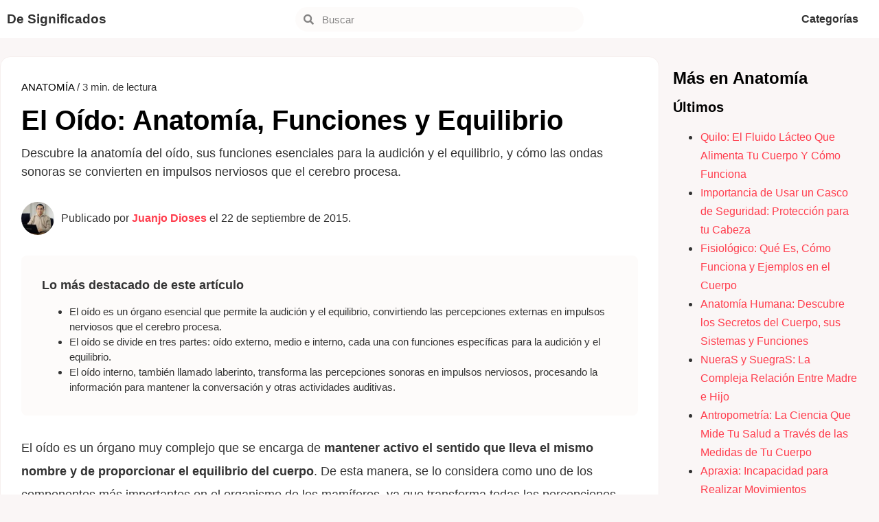

--- FILE ---
content_type: text/html; charset=UTF-8
request_url: https://designificados.com/oido/
body_size: 24301
content:
<!doctype html><html lang="es"><head><meta charset="UTF-8"><meta name="viewport" content="width=device-width, initial-scale=1"><link rel="profile" href="https://gmpg.org/xfn/11"><meta name='robots' content='index, follow, max-image-preview:large, max-snippet:-1, max-video-preview:-1' /><style>img:is([sizes="auto" i], [sizes^="auto," i]) { contain-intrinsic-size: 3000px 1500px }</style> <script id="cookieyes" type="text/javascript" src="https://cdn-cookieyes.com/client_data/f6e0d4e3b10aa97591030e9f/script.js"></script> <title>El Oído: Anatomía, Funciones y Equilibrio</title><meta name="description" content="Descubre la anatomía del oído, sus funciones esenciales para la audición y el equilibrio, y cómo las ondas sonoras se convierten en impulsos nerviosos que el cerebro procesa." /><link rel="canonical" href="https://designificados.com/oido/" /><meta property="og:locale" content="es_ES" /><meta property="og:type" content="article" /><meta property="og:title" content="El Oído: Anatomía, Funciones y Equilibrio" /><meta property="og:description" content="Descubre la anatomía del oído, sus funciones esenciales para la audición y el equilibrio, y cómo las ondas sonoras se convierten en impulsos nerviosos que el cerebro procesa." /><meta property="og:url" content="https://designificados.com/oido/" /><meta property="og:site_name" content="De Significados" /><meta property="article:published_time" content="2015-09-22T14:54:00+00:00" /><meta property="article:modified_time" content="2024-09-16T12:27:09+00:00" /><meta property="og:image" content="https://designificados.com/wp-content/uploads/2015/09/ear-207405_1280-jpg.webp" /><meta property="og:image:width" content="1280" /><meta property="og:image:height" content="853" /><meta property="og:image:type" content="image/jpeg" /><meta name="author" content="Juanjo Dioses" /><meta name="twitter:label1" content="Escrito por" /><meta name="twitter:data1" content="Juanjo Dioses" /><meta name="twitter:label2" content="Tiempo de lectura" /><meta name="twitter:data2" content="3 minutos" /> <script type="application/ld+json" class="yoast-schema-graph">{"@context":"https://schema.org","@graph":[{"@type":"ScholarlyArticle","@id":"https://designificados.com/oido/#article","isPartOf":{"@id":"https://designificados.com/oido/"},"author":{"name":"Juanjo Dioses","@id":"https://designificados.com/#/schema/person/cf84205dd0666c375e3c97e29f8c11aa"},"headline":"El Oído: Anatomía, Funciones y Equilibrio","datePublished":"2015-09-22T14:54:00+00:00","dateModified":"2024-09-16T12:27:09+00:00","mainEntityOfPage":{"@id":"https://designificados.com/oido/"},"wordCount":593,"commentCount":0,"publisher":{"@id":"https://designificados.com/#organization"},"image":{"@id":"https://designificados.com/oido/#primaryimage"},"thumbnailUrl":"https://designificados.com/wp-content/uploads/2015/09/ear-207405_1280-jpg.webp","articleSection":["Anatomía"],"inLanguage":"es","potentialAction":[{"@type":"CommentAction","name":"Comment","target":["https://designificados.com/oido/#respond"]}]},{"@type":["WebPage","ItemPage"],"@id":"https://designificados.com/oido/","url":"https://designificados.com/oido/","name":"El Oído: Anatomía, Funciones y Equilibrio","isPartOf":{"@id":"https://designificados.com/#website"},"primaryImageOfPage":{"@id":"https://designificados.com/oido/#primaryimage"},"image":{"@id":"https://designificados.com/oido/#primaryimage"},"thumbnailUrl":"https://designificados.com/wp-content/uploads/2015/09/ear-207405_1280-jpg.webp","datePublished":"2015-09-22T14:54:00+00:00","dateModified":"2024-09-16T12:27:09+00:00","description":"Descubre la anatomía del oído, sus funciones esenciales para la audición y el equilibrio, y cómo las ondas sonoras se convierten en impulsos nerviosos que el cerebro procesa.","breadcrumb":{"@id":"https://designificados.com/oido/#breadcrumb"},"inLanguage":"es","potentialAction":[{"@type":"ReadAction","target":["https://designificados.com/oido/"]}]},{"@type":"ImageObject","inLanguage":"es","@id":"https://designificados.com/oido/#primaryimage","url":"https://designificados.com/wp-content/uploads/2015/09/ear-207405_1280-jpg.webp","contentUrl":"https://designificados.com/wp-content/uploads/2015/09/ear-207405_1280-jpg.webp","width":1280,"height":853},{"@type":"BreadcrumbList","@id":"https://designificados.com/oido/#breadcrumb","itemListElement":[{"@type":"ListItem","position":1,"name":"Portada","item":"https://designificados.com/"},{"@type":"ListItem","position":2,"name":"El Oído: Anatomía, Funciones y Equilibrio"}]},{"@type":"WebSite","@id":"https://designificados.com/#website","url":"https://designificados.com/","name":"De Significados","description":"El conocimiento transforma","publisher":{"@id":"https://designificados.com/#organization"},"potentialAction":[{"@type":"SearchAction","target":{"@type":"EntryPoint","urlTemplate":"https://designificados.com/?s={search_term_string}"},"query-input":{"@type":"PropertyValueSpecification","valueRequired":true,"valueName":"search_term_string"}}],"inLanguage":"es"},{"@type":"Organization","@id":"https://designificados.com/#organization","name":"De Significados","url":"https://designificados.com/","logo":{"@type":"ImageObject","inLanguage":"es","@id":"https://designificados.com/#/schema/logo/image/","url":"","contentUrl":"","caption":"De Significados"},"image":{"@id":"https://designificados.com/#/schema/logo/image/"}},{"@type":"Person","@id":"https://designificados.com/#/schema/person/cf84205dd0666c375e3c97e29f8c11aa","name":"Juanjo Dioses","image":{"@type":"ImageObject","inLanguage":"es","@id":"https://designificados.com/#/schema/person/image/","url":"https://secure.gravatar.com/avatar/0d41b845be83b67703905e952c5748c05dc1a38604e5a775fd467fe315ef31e5?s=96&d=mm&r=g","contentUrl":"https://secure.gravatar.com/avatar/0d41b845be83b67703905e952c5748c05dc1a38604e5a775fd467fe315ef31e5?s=96&d=mm&r=g","caption":"Juanjo Dioses"},"url":"https://designificados.com/author/juanjo/"}]}</script> <link rel="alternate" type="application/rss+xml" title="De Significados &raquo; Feed" href="https://designificados.com/feed/" /><link rel="alternate" type="application/rss+xml" title="De Significados &raquo; Feed de los comentarios" href="https://designificados.com/comments/feed/" /> <script id="wpp-js" src="https://designificados.com/wp-content/plugins/wordpress-popular-posts/assets/js/wpp.min.js?ver=7.3.3" data-sampling="0" data-sampling-rate="100" data-api-url="https://designificados.com/wp-json/wordpress-popular-posts" data-post-id="117" data-token="d8bbd4f8d7" data-lang="0" data-debug="0"></script> <link rel="alternate" type="application/rss+xml" title="De Significados &raquo; Comentario El Oído: Anatomía, Funciones y Equilibrio del feed" href="https://designificados.com/oido/feed/" /><style id="debloat-structured-content-frontend-css">@-webkit-keyframes pulsate{0%{transform:scale(.1);opacity:0;}50%{opacity:1;}100%{transform:scale(1.2);opacity:0;}}@keyframes pulsate{0%{transform:scale(.1);opacity:0;}50%{opacity:1;}100%{transform:scale(1.2);opacity:0;}}@-moz-keyframes pulsate{0%{transform:scale(.1);opacity:0;}50%{opacity:1;}100%{transform:scale(1.2);opacity:0;}}@-o-keyframes pulsate{0%{transform:scale(.1);opacity:0;}50%{opacity:1;}100%{transform:scale(1.2);opacity:0;}}@-ms-keyframes pulsate{0%{transform:scale(.1);opacity:0;}50%{opacity:1;}100%{transform:scale(1.2);opacity:0;}}</style><style id="debloat-wp-block-library-css">@charset "UTF-8";:where(.wp-block-button__link){border-radius:9999px;box-shadow:none;padding:calc(.667em + 2px) calc(1.333em + 2px);text-decoration:none;}:root :where(.wp-block-button .wp-block-button__link.is-style-outline),:root :where(.wp-block-button.is-style-outline>.wp-block-button__link){border:2px solid;padding:.667em 1.333em;}:root :where(.wp-block-button .wp-block-button__link.is-style-outline:not(.has-text-color)),:root :where(.wp-block-button.is-style-outline>.wp-block-button__link:not(.has-text-color)){color:currentColor;}:root :where(.wp-block-button .wp-block-button__link.is-style-outline:not(.has-background)),:root :where(.wp-block-button.is-style-outline>.wp-block-button__link:not(.has-background)){background-color:initial;background-image:none;}:where(.wp-block-columns){margin-bottom:1.75em;}:where(.wp-block-columns.has-background){padding:1.25em 2.375em;}:where(.wp-block-post-comments input[type=submit]){border:none;}:where(.wp-block-cover-image:not(.has-text-color)),:where(.wp-block-cover:not(.has-text-color)){color:#fff;}:where(.wp-block-cover-image.is-light:not(.has-text-color)),:where(.wp-block-cover.is-light:not(.has-text-color)){color:#000;}:root :where(.wp-block-cover h1:not(.has-text-color)),:root :where(.wp-block-cover h2:not(.has-text-color)),:root :where(.wp-block-cover h3:not(.has-text-color)),:root :where(.wp-block-cover h4:not(.has-text-color)),:root :where(.wp-block-cover h5:not(.has-text-color)),:root :where(.wp-block-cover h6:not(.has-text-color)),:root :where(.wp-block-cover p:not(.has-text-color)){color:inherit;}:where(.wp-block-file){margin-bottom:1.5em;}:where(.wp-block-file__button){border-radius:2em;display:inline-block;padding:.5em 1em;}:where(.wp-block-file__button):is(a):active,:where(.wp-block-file__button):is(a):focus,:where(.wp-block-file__button):is(a):hover,:where(.wp-block-file__button):is(a):visited{box-shadow:none;color:#fff;opacity:.85;text-decoration:none;}:where(.wp-block-group.wp-block-group-is-layout-constrained){position:relative;}@keyframes show-content-image{0%{visibility:hidden;}99%{visibility:hidden;}to{visibility:visible;}}@keyframes turn-on-visibility{0%{opacity:0;}to{opacity:1;}}@keyframes turn-off-visibility{0%{opacity:1;visibility:visible;}99%{opacity:0;visibility:visible;}to{opacity:0;visibility:hidden;}}@keyframes lightbox-zoom-in{0%{transform:translate(calc(( -100vw + var(--wp--lightbox-scrollbar-width) ) / 2 + var(--wp--lightbox-initial-left-position)),calc(-50vh + var(--wp--lightbox-initial-top-position))) scale(var(--wp--lightbox-scale));}to{transform:translate(-50%,-50%) scale(1);}}@keyframes lightbox-zoom-out{0%{transform:translate(-50%,-50%) scale(1);visibility:visible;}99%{visibility:visible;}to{transform:translate(calc(( -100vw + var(--wp--lightbox-scrollbar-width) ) / 2 + var(--wp--lightbox-initial-left-position)),calc(-50vh + var(--wp--lightbox-initial-top-position))) scale(var(--wp--lightbox-scale));visibility:hidden;}}:where(.wp-block-latest-comments:not([style*=line-height] .wp-block-latest-comments__comment)){line-height:1.1;}:where(.wp-block-latest-comments:not([style*=line-height] .wp-block-latest-comments__comment-excerpt p)){line-height:1.8;}:root :where(.wp-block-latest-posts.is-grid){padding:0;}:root :where(.wp-block-latest-posts.wp-block-latest-posts__list){padding-left:0;}ol,ul{box-sizing:border-box;}:root :where(.wp-block-list.has-background){padding:1.25em 2.375em;}:where(.wp-block-navigation.has-background .wp-block-navigation-item a:not(.wp-element-button)),:where(.wp-block-navigation.has-background .wp-block-navigation-submenu a:not(.wp-element-button)){padding:.5em 1em;}:where(.wp-block-navigation .wp-block-navigation__submenu-container .wp-block-navigation-item a:not(.wp-element-button)),:where(.wp-block-navigation .wp-block-navigation__submenu-container .wp-block-navigation-submenu a:not(.wp-element-button)),:where(.wp-block-navigation .wp-block-navigation__submenu-container .wp-block-navigation-submenu button.wp-block-navigation-item__content),:where(.wp-block-navigation .wp-block-navigation__submenu-container .wp-block-pages-list__item button.wp-block-navigation-item__content){padding:.5em 1em;}@keyframes overlay-menu__fade-in-animation{0%{opacity:0;transform:translateY(.5em);}to{opacity:1;transform:translateY(0);}}:root :where(p.has-background){padding:1.25em 2.375em;}:where(p.has-text-color:not(.has-link-color)) a{color:inherit;}:where(.wp-block-post-comments-form) input:not([type=submit]),:where(.wp-block-post-comments-form) textarea{border:1px solid #949494;font-family:inherit;font-size:1em;}:where(.wp-block-post-comments-form) input:where(:not([type=submit]):not([type=checkbox])),:where(.wp-block-post-comments-form) textarea{padding:calc(.667em + 2px);}:where(.wp-block-post-excerpt){box-sizing:border-box;margin-bottom:var(--wp--style--block-gap);margin-top:var(--wp--style--block-gap);}:where(.wp-block-preformatted.has-background){padding:1.25em 2.375em;}:where(.wp-block-search__button){border:1px solid #ccc;padding:6px 10px;}:where(.wp-block-search__input){font-family:inherit;font-size:inherit;font-style:inherit;font-weight:inherit;letter-spacing:inherit;line-height:inherit;text-transform:inherit;}:where(.wp-block-search__button-inside .wp-block-search__inside-wrapper){border:1px solid #949494;box-sizing:border-box;padding:4px;}:where(.wp-block-search__button-inside .wp-block-search__inside-wrapper) :where(.wp-block-search__button){padding:4px 8px;}:root :where(.wp-block-separator.is-style-dots){height:auto;line-height:1;text-align:center;}:root :where(.wp-block-separator.is-style-dots):before{color:currentColor;content:"···";font-family:serif;font-size:1.5em;letter-spacing:2em;padding-left:2em;}:root :where(.wp-block-site-logo.is-style-rounded){border-radius:9999px;}:root :where(.wp-block-social-links .wp-social-link a){padding:.25em;}:root :where(.wp-block-social-links.is-style-logos-only .wp-social-link a){padding:0;}:root :where(.wp-block-social-links.is-style-pill-shape .wp-social-link a){padding-left:.6666666667em;padding-right:.6666666667em;}:root :where(.wp-block-tag-cloud.is-style-outline){display:flex;flex-wrap:wrap;gap:1ch;}:root :where(.wp-block-tag-cloud.is-style-outline a){border:1px solid;font-size:unset !important;margin-right:0;padding:1ch 2ch;text-decoration:none !important;}:root :where(.wp-block-table-of-contents){box-sizing:border-box;}:where(.wp-block-term-description){box-sizing:border-box;margin-bottom:var(--wp--style--block-gap);margin-top:var(--wp--style--block-gap);}:where(pre.wp-block-verse){font-family:inherit;}:root{--wp--preset--font-size--normal:16px;--wp--preset--font-size--huge:42px;}.aligncenter{clear:both;}.screen-reader-text{border:0;clip-path:inset(50%);height:1px;margin:-1px;overflow:hidden;padding:0;position:absolute;width:1px;word-wrap:normal !important;}.screen-reader-text:focus{background-color:#ddd;clip-path:none;color:#444;display:block;font-size:1em;height:auto;left:5px;line-height:normal;padding:15px 23px 14px;text-decoration:none;top:5px;width:auto;z-index:100000;}html :where(.has-border-color){border-style:solid;}html :where([style*=border-top-color]){border-top-style:solid;}html :where([style*=border-right-color]){border-right-style:solid;}html :where([style*=border-bottom-color]){border-bottom-style:solid;}html :where([style*=border-left-color]){border-left-style:solid;}html :where([style*=border-width]){border-style:solid;}html :where([style*=border-top-width]){border-top-style:solid;}html :where([style*=border-right-width]){border-right-style:solid;}html :where([style*=border-bottom-width]){border-bottom-style:solid;}html :where([style*=border-left-width]){border-left-style:solid;}html :where(img[class*=wp-image-]){height:auto;max-width:100%;}:where(figure){margin:0 0 1em;}html :where(.is-position-sticky){--wp-admin--admin-bar--position-offset:var(--wp-admin--admin-bar--height,0px);}@media screen and (max-width:600px) { html :where(.is-position-sticky){--wp-admin--admin-bar--position-offset:0px;} }</style><style id='global-styles-inline-css'>:root{--wp--preset--aspect-ratio--square: 1;--wp--preset--aspect-ratio--4-3: 4/3;--wp--preset--aspect-ratio--3-4: 3/4;--wp--preset--aspect-ratio--3-2: 3/2;--wp--preset--aspect-ratio--2-3: 2/3;--wp--preset--aspect-ratio--16-9: 16/9;--wp--preset--aspect-ratio--9-16: 9/16;--wp--preset--color--black: #000000;--wp--preset--color--cyan-bluish-gray: #abb8c3;--wp--preset--color--white: #ffffff;--wp--preset--color--pale-pink: #f78da7;--wp--preset--color--vivid-red: #cf2e2e;--wp--preset--color--luminous-vivid-orange: #ff6900;--wp--preset--color--luminous-vivid-amber: #fcb900;--wp--preset--color--light-green-cyan: #7bdcb5;--wp--preset--color--vivid-green-cyan: #00d084;--wp--preset--color--pale-cyan-blue: #8ed1fc;--wp--preset--color--vivid-cyan-blue: #0693e3;--wp--preset--color--vivid-purple: #9b51e0;--wp--preset--gradient--vivid-cyan-blue-to-vivid-purple: linear-gradient(135deg,rgba(6,147,227,1) 0%,rgb(155,81,224) 100%);--wp--preset--gradient--light-green-cyan-to-vivid-green-cyan: linear-gradient(135deg,rgb(122,220,180) 0%,rgb(0,208,130) 100%);--wp--preset--gradient--luminous-vivid-amber-to-luminous-vivid-orange: linear-gradient(135deg,rgba(252,185,0,1) 0%,rgba(255,105,0,1) 100%);--wp--preset--gradient--luminous-vivid-orange-to-vivid-red: linear-gradient(135deg,rgba(255,105,0,1) 0%,rgb(207,46,46) 100%);--wp--preset--gradient--very-light-gray-to-cyan-bluish-gray: linear-gradient(135deg,rgb(238,238,238) 0%,rgb(169,184,195) 100%);--wp--preset--gradient--cool-to-warm-spectrum: linear-gradient(135deg,rgb(74,234,220) 0%,rgb(151,120,209) 20%,rgb(207,42,186) 40%,rgb(238,44,130) 60%,rgb(251,105,98) 80%,rgb(254,248,76) 100%);--wp--preset--gradient--blush-light-purple: linear-gradient(135deg,rgb(255,206,236) 0%,rgb(152,150,240) 100%);--wp--preset--gradient--blush-bordeaux: linear-gradient(135deg,rgb(254,205,165) 0%,rgb(254,45,45) 50%,rgb(107,0,62) 100%);--wp--preset--gradient--luminous-dusk: linear-gradient(135deg,rgb(255,203,112) 0%,rgb(199,81,192) 50%,rgb(65,88,208) 100%);--wp--preset--gradient--pale-ocean: linear-gradient(135deg,rgb(255,245,203) 0%,rgb(182,227,212) 50%,rgb(51,167,181) 100%);--wp--preset--gradient--electric-grass: linear-gradient(135deg,rgb(202,248,128) 0%,rgb(113,206,126) 100%);--wp--preset--gradient--midnight: linear-gradient(135deg,rgb(2,3,129) 0%,rgb(40,116,252) 100%);--wp--preset--font-size--small: 13px;--wp--preset--font-size--medium: 20px;--wp--preset--font-size--large: 36px;--wp--preset--font-size--x-large: 42px;--wp--preset--spacing--20: 0.44rem;--wp--preset--spacing--30: 0.67rem;--wp--preset--spacing--40: 1rem;--wp--preset--spacing--50: 1.5rem;--wp--preset--spacing--60: 2.25rem;--wp--preset--spacing--70: 3.38rem;--wp--preset--spacing--80: 5.06rem;--wp--preset--shadow--natural: 6px 6px 9px rgba(0, 0, 0, 0.2);--wp--preset--shadow--deep: 12px 12px 50px rgba(0, 0, 0, 0.4);--wp--preset--shadow--sharp: 6px 6px 0px rgba(0, 0, 0, 0.2);--wp--preset--shadow--outlined: 6px 6px 0px -3px rgba(255, 255, 255, 1), 6px 6px rgba(0, 0, 0, 1);--wp--preset--shadow--crisp: 6px 6px 0px rgba(0, 0, 0, 1);}:root { --wp--style--global--content-size: 800px;--wp--style--global--wide-size: 1200px; }:where(body) { margin: 0; }.wp-site-blocks > .alignleft { float: left; margin-right: 2em; }.wp-site-blocks > .alignright { float: right; margin-left: 2em; }.wp-site-blocks > .aligncenter { justify-content: center; margin-left: auto; margin-right: auto; }:where(.wp-site-blocks) > * { margin-block-start: 24px; margin-block-end: 0; }:where(.wp-site-blocks) > :first-child { margin-block-start: 0; }:where(.wp-site-blocks) > :last-child { margin-block-end: 0; }:root { --wp--style--block-gap: 24px; }:root :where(.is-layout-flow) > :first-child{margin-block-start: 0;}:root :where(.is-layout-flow) > :last-child{margin-block-end: 0;}:root :where(.is-layout-flow) > *{margin-block-start: 24px;margin-block-end: 0;}:root :where(.is-layout-constrained) > :first-child{margin-block-start: 0;}:root :where(.is-layout-constrained) > :last-child{margin-block-end: 0;}:root :where(.is-layout-constrained) > *{margin-block-start: 24px;margin-block-end: 0;}:root :where(.is-layout-flex){gap: 24px;}:root :where(.is-layout-grid){gap: 24px;}.is-layout-flow > .alignleft{float: left;margin-inline-start: 0;margin-inline-end: 2em;}.is-layout-flow > .alignright{float: right;margin-inline-start: 2em;margin-inline-end: 0;}.is-layout-flow > .aligncenter{margin-left: auto !important;margin-right: auto !important;}.is-layout-constrained > .alignleft{float: left;margin-inline-start: 0;margin-inline-end: 2em;}.is-layout-constrained > .alignright{float: right;margin-inline-start: 2em;margin-inline-end: 0;}.is-layout-constrained > .aligncenter{margin-left: auto !important;margin-right: auto !important;}.is-layout-constrained > :where(:not(.alignleft):not(.alignright):not(.alignfull)){max-width: var(--wp--style--global--content-size);margin-left: auto !important;margin-right: auto !important;}.is-layout-constrained > .alignwide{max-width: var(--wp--style--global--wide-size);}body .is-layout-flex{display: flex;}.is-layout-flex{flex-wrap: wrap;align-items: center;}.is-layout-flex > :is(*, div){margin: 0;}body .is-layout-grid{display: grid;}.is-layout-grid > :is(*, div){margin: 0;}body{padding-top: 0px;padding-right: 0px;padding-bottom: 0px;padding-left: 0px;}a:where(:not(.wp-element-button)){text-decoration: underline;}:root :where(.wp-element-button, .wp-block-button__link){background-color: #32373c;border-width: 0;color: #fff;font-family: inherit;font-size: inherit;line-height: inherit;padding: calc(0.667em + 2px) calc(1.333em + 2px);text-decoration: none;}.has-black-color{color: var(--wp--preset--color--black) !important;}.has-cyan-bluish-gray-color{color: var(--wp--preset--color--cyan-bluish-gray) !important;}.has-white-color{color: var(--wp--preset--color--white) !important;}.has-pale-pink-color{color: var(--wp--preset--color--pale-pink) !important;}.has-vivid-red-color{color: var(--wp--preset--color--vivid-red) !important;}.has-luminous-vivid-orange-color{color: var(--wp--preset--color--luminous-vivid-orange) !important;}.has-luminous-vivid-amber-color{color: var(--wp--preset--color--luminous-vivid-amber) !important;}.has-light-green-cyan-color{color: var(--wp--preset--color--light-green-cyan) !important;}.has-vivid-green-cyan-color{color: var(--wp--preset--color--vivid-green-cyan) !important;}.has-pale-cyan-blue-color{color: var(--wp--preset--color--pale-cyan-blue) !important;}.has-vivid-cyan-blue-color{color: var(--wp--preset--color--vivid-cyan-blue) !important;}.has-vivid-purple-color{color: var(--wp--preset--color--vivid-purple) !important;}.has-black-background-color{background-color: var(--wp--preset--color--black) !important;}.has-cyan-bluish-gray-background-color{background-color: var(--wp--preset--color--cyan-bluish-gray) !important;}.has-white-background-color{background-color: var(--wp--preset--color--white) !important;}.has-pale-pink-background-color{background-color: var(--wp--preset--color--pale-pink) !important;}.has-vivid-red-background-color{background-color: var(--wp--preset--color--vivid-red) !important;}.has-luminous-vivid-orange-background-color{background-color: var(--wp--preset--color--luminous-vivid-orange) !important;}.has-luminous-vivid-amber-background-color{background-color: var(--wp--preset--color--luminous-vivid-amber) !important;}.has-light-green-cyan-background-color{background-color: var(--wp--preset--color--light-green-cyan) !important;}.has-vivid-green-cyan-background-color{background-color: var(--wp--preset--color--vivid-green-cyan) !important;}.has-pale-cyan-blue-background-color{background-color: var(--wp--preset--color--pale-cyan-blue) !important;}.has-vivid-cyan-blue-background-color{background-color: var(--wp--preset--color--vivid-cyan-blue) !important;}.has-vivid-purple-background-color{background-color: var(--wp--preset--color--vivid-purple) !important;}.has-black-border-color{border-color: var(--wp--preset--color--black) !important;}.has-cyan-bluish-gray-border-color{border-color: var(--wp--preset--color--cyan-bluish-gray) !important;}.has-white-border-color{border-color: var(--wp--preset--color--white) !important;}.has-pale-pink-border-color{border-color: var(--wp--preset--color--pale-pink) !important;}.has-vivid-red-border-color{border-color: var(--wp--preset--color--vivid-red) !important;}.has-luminous-vivid-orange-border-color{border-color: var(--wp--preset--color--luminous-vivid-orange) !important;}.has-luminous-vivid-amber-border-color{border-color: var(--wp--preset--color--luminous-vivid-amber) !important;}.has-light-green-cyan-border-color{border-color: var(--wp--preset--color--light-green-cyan) !important;}.has-vivid-green-cyan-border-color{border-color: var(--wp--preset--color--vivid-green-cyan) !important;}.has-pale-cyan-blue-border-color{border-color: var(--wp--preset--color--pale-cyan-blue) !important;}.has-vivid-cyan-blue-border-color{border-color: var(--wp--preset--color--vivid-cyan-blue) !important;}.has-vivid-purple-border-color{border-color: var(--wp--preset--color--vivid-purple) !important;}.has-vivid-cyan-blue-to-vivid-purple-gradient-background{background: var(--wp--preset--gradient--vivid-cyan-blue-to-vivid-purple) !important;}.has-light-green-cyan-to-vivid-green-cyan-gradient-background{background: var(--wp--preset--gradient--light-green-cyan-to-vivid-green-cyan) !important;}.has-luminous-vivid-amber-to-luminous-vivid-orange-gradient-background{background: var(--wp--preset--gradient--luminous-vivid-amber-to-luminous-vivid-orange) !important;}.has-luminous-vivid-orange-to-vivid-red-gradient-background{background: var(--wp--preset--gradient--luminous-vivid-orange-to-vivid-red) !important;}.has-very-light-gray-to-cyan-bluish-gray-gradient-background{background: var(--wp--preset--gradient--very-light-gray-to-cyan-bluish-gray) !important;}.has-cool-to-warm-spectrum-gradient-background{background: var(--wp--preset--gradient--cool-to-warm-spectrum) !important;}.has-blush-light-purple-gradient-background{background: var(--wp--preset--gradient--blush-light-purple) !important;}.has-blush-bordeaux-gradient-background{background: var(--wp--preset--gradient--blush-bordeaux) !important;}.has-luminous-dusk-gradient-background{background: var(--wp--preset--gradient--luminous-dusk) !important;}.has-pale-ocean-gradient-background{background: var(--wp--preset--gradient--pale-ocean) !important;}.has-electric-grass-gradient-background{background: var(--wp--preset--gradient--electric-grass) !important;}.has-midnight-gradient-background{background: var(--wp--preset--gradient--midnight) !important;}.has-small-font-size{font-size: var(--wp--preset--font-size--small) !important;}.has-medium-font-size{font-size: var(--wp--preset--font-size--medium) !important;}.has-large-font-size{font-size: var(--wp--preset--font-size--large) !important;}.has-x-large-font-size{font-size: var(--wp--preset--font-size--x-large) !important;}
:root :where(.wp-block-pullquote){font-size: 1.5em;line-height: 1.6;}</style><style id='ez-toc-exclude-toggle-css-inline-css'>#ez-toc-container input[type="checkbox"]:checked + nav, #ez-toc-widget-container input[type="checkbox"]:checked + nav {opacity: 0;max-height: 0;border: none;display: none;}</style><style id="wordpress-popular-posts-css-css">.wpp-list{}.wpp-list li{overflow:hidden;float:none;clear:both;margin-bottom:1rem}.wpp-list li:last-of-type{margin-bottom:0}.wpp-thumbnail{display:inline;float:left;margin:0 1rem 0 0;border:none}.wpp-excerpt:empty{display:none}.wpp-meta,.post-stats{display:block;font-size:.8em}.wpp-meta:empty,.post-stats:empty{display:none}</style><style id="debloat-parent-style-css">html{line-height:1.15;-webkit-text-size-adjust:100%;}*,*::before,*::after{box-sizing:border-box;}body{margin:0;font-family:-apple-system,BlinkMacSystemFont,"Segoe UI",Roboto,"Helvetica Neue",Arial,"Noto Sans",sans-serif,"Apple Color Emoji","Segoe UI Emoji","Segoe UI Symbol","Noto Color Emoji";font-size:1rem;font-weight:400;line-height:1.5;color:#333;background-color:#fff;-webkit-font-smoothing:antialiased;-moz-osx-font-smoothing:grayscale;}h1,h2,h3,h4,h5,h6{margin-block-start:.5rem;margin-block-end:1rem;font-family:inherit;font-weight:500;line-height:1.2;color:inherit;}h1{font-size:2.5rem;}h3{font-size:1.75rem;}h4{font-size:1.5rem;}h5{font-size:1.25rem;}p{margin-block-start:0;margin-block-end:.9rem;}a{background-color:transparent;text-decoration:none;color:#c36;}a:hover,a:active{color:#336;}a:not([href]):not([tabindex]){color:inherit;text-decoration:none;}a:not([href]):not([tabindex]):hover,a:not([href]):not([tabindex]):focus{color:inherit;text-decoration:none;}a:not([href]):not([tabindex]):focus{outline:0;}b,strong{font-weight:bolder;}img{border-style:none;height:auto;max-width:100%;}figcaption{font-size:16px;color:#333;line-height:1.4;font-style:italic;font-weight:400;}[hidden]{display:none;}@media print { *,*:before,*:after{background:transparent !important;color:#000 !important;box-shadow:none !important;text-shadow:none !important;}a,a:visited{text-decoration:underline;}a[href]:after{content:" (" attr(href) ")";}a[href^="#"]:after,a[href^="javascript:"]:after{content:"";}tr,img{-moz-column-break-inside:avoid;break-inside:avoid;}p,h2,h3{orphans:3;widows:3;}h2,h3{-moz-column-break-after:avoid;break-after:avoid;} }label{display:inline-block;line-height:1;vertical-align:middle;}button,input,optgroup,select,textarea{font-family:inherit;font-size:1rem;line-height:1.5;margin:0;}input[type=text],input[type=date],input[type=email],input[type=number],input[type=password],input[type=search],input[type=tel],input[type=url],select,textarea{width:100%;border:solid 1px #666;border-radius:3px;padding:.5rem 1rem;transition:all .3s;}input[type=text]:focus,input[type=date]:focus,input[type=email]:focus,input[type=number]:focus,input[type=password]:focus,input[type=search]:focus,input[type=tel]:focus,input[type=url]:focus,select:focus,textarea:focus{border-color:#333;}button,input{overflow:visible;}button,[type=button],[type=reset],[type=submit]{width:auto;-webkit-appearance:button;}button,[type=submit],[type=button]{display:inline-block;font-weight:400;color:#c36;text-align:center;white-space:nowrap;-webkit-user-select:none;-moz-user-select:none;user-select:none;background-color:transparent;border:1px solid #c36;padding:.5rem 1rem;font-size:1rem;border-radius:3px;transition:all .3s;}button:focus:not(:focus-visible),[type=submit]:focus:not(:focus-visible),[type=button]:focus:not(:focus-visible){outline:none;}button:hover,button:focus,[type=submit]:hover,[type=submit]:focus,[type=button]:hover,[type=button]:focus{color:#fff;background-color:#c36;text-decoration:none;}button:not(:disabled),[type=submit]:not(:disabled),[type=button]:not(:disabled){cursor:pointer;}[type=checkbox],[type=radio]{box-sizing:border-box;padding:0;}[type=number]::-webkit-inner-spin-button,[type=number]::-webkit-outer-spin-button{height:auto;}[type=search]{-webkit-appearance:textfield;outline-offset:-2px;}[type=search]::-webkit-search-decoration{-webkit-appearance:none;}::-webkit-file-upload-button{-webkit-appearance:button;font:inherit;}dl,dt,dd,ol,ul,li{margin-block-start:0;margin-block-end:0;border:0;outline:0;font-size:100%;vertical-align:baseline;background:transparent;}</style><style id="debloat-hello-elementor-css">html{line-height:1.15;-webkit-text-size-adjust:100%;}*,:after,:before{box-sizing:border-box;}body{margin:0;font-family:-apple-system,BlinkMacSystemFont,Segoe UI,Roboto,Helvetica Neue,Arial,Noto Sans,sans-serif,Apple Color Emoji,Segoe UI Emoji,Segoe UI Symbol,Noto Color Emoji;font-size:1rem;font-weight:400;line-height:1.5;color:#333;background-color:#fff;-webkit-font-smoothing:antialiased;-moz-osx-font-smoothing:grayscale;}h1,h2,h3,h4,h5,h6{margin-block-start:.5rem;margin-block-end:1rem;font-family:inherit;font-weight:500;line-height:1.2;color:inherit;}h1{font-size:2.5rem;}h3{font-size:1.75rem;}h4{font-size:1.5rem;}h5{font-size:1.25rem;}p{margin-block-start:0;margin-block-end:.9rem;}a{background-color:transparent;text-decoration:none;color:#c36;}a:active,a:hover{color:#336;}a:not([href]):not([tabindex]),a:not([href]):not([tabindex]):focus,a:not([href]):not([tabindex]):hover{color:inherit;text-decoration:none;}a:not([href]):not([tabindex]):focus{outline:0;}b,strong{font-weight:bolder;}img{border-style:none;height:auto;max-width:100%;}figcaption{font-size:16px;color:#333;line-height:1.4;font-style:italic;font-weight:400;}[hidden],template{display:none;}@media print { *,:after,:before{background:transparent !important;color:#000 !important;box-shadow:none !important;text-shadow:none !important;}a,a:visited{text-decoration:underline;}a[href]:after{content:" (" attr(href) ")";}a[href^="#"]:after,a[href^="javascript:"]:after{content:"";}img,tr{-moz-column-break-inside:avoid;break-inside:avoid;}h2,h3,p{orphans:3;widows:3;}h2,h3{-moz-column-break-after:avoid;break-after:avoid;} }label{display:inline-block;line-height:1;vertical-align:middle;}button,input,optgroup,select,textarea{font-family:inherit;font-size:1rem;line-height:1.5;margin:0;}input[type=date],input[type=email],input[type=number],input[type=password],input[type=search],input[type=tel],input[type=text],input[type=url],select,textarea{width:100%;border:1px solid #666;border-radius:3px;padding:.5rem 1rem;transition:all .3s;}input[type=date]:focus,input[type=email]:focus,input[type=number]:focus,input[type=password]:focus,input[type=search]:focus,input[type=tel]:focus,input[type=text]:focus,input[type=url]:focus,select:focus,textarea:focus{border-color:#333;}button,input{overflow:visible;}[type=button],[type=reset],[type=submit],button{width:auto;-webkit-appearance:button;}[type=button],[type=submit],button{display:inline-block;font-weight:400;color:#c36;text-align:center;white-space:nowrap;-webkit-user-select:none;-moz-user-select:none;user-select:none;background-color:transparent;border:1px solid #c36;padding:.5rem 1rem;font-size:1rem;border-radius:3px;transition:all .3s;}[type=button]:focus:not(:focus-visible),[type=submit]:focus:not(:focus-visible),button:focus:not(:focus-visible){outline:none;}[type=button]:focus,[type=button]:hover,[type=submit]:focus,[type=submit]:hover,button:focus,button:hover{color:#fff;background-color:#c36;text-decoration:none;}[type=button]:not(:disabled),[type=submit]:not(:disabled),button:not(:disabled){cursor:pointer;}[type=checkbox],[type=radio]{box-sizing:border-box;padding:0;}[type=number]::-webkit-inner-spin-button,[type=number]::-webkit-outer-spin-button{height:auto;}[type=search]{-webkit-appearance:textfield;outline-offset:-2px;}[type=search]::-webkit-search-decoration{-webkit-appearance:none;}::-webkit-file-upload-button{-webkit-appearance:button;font:inherit;}dd,dl,dt,li,ol,ul{margin-block-start:0;margin-block-end:0;border:0;outline:0;font-size:100%;vertical-align:baseline;background:transparent;}</style><style id="debloat-hello-elementor-theme-style-css">@charset "UTF-8";.aligncenter{clear:both;display:block;margin-inline:auto;}.wp-caption{margin-block-end:1.25rem;max-width:100%;}.wp-caption img{display:block;margin-inline:auto;}.wp-caption-text{margin:0;}.screen-reader-text{clip:rect(1px,1px,1px,1px);height:1px;overflow:hidden;position:absolute !important;width:1px;word-wrap:normal !important;}.screen-reader-text:focus{background-color:#eee;clip:auto !important;clip-path:none;color:#333;display:block;font-size:1rem;height:auto;left:5px;line-height:normal;padding:12px 24px;text-decoration:none;top:5px;width:auto;z-index:100000;}</style><style id="debloat-hello-elementor-header-footer-css">@charset "UTF-8";</style><style id="debloat-elementor-frontend-css">.elementor-screen-only,.screen-reader-text,.screen-reader-text span,.ui-helper-hidden-accessible{height:1px;margin:-1px;overflow:hidden;padding:0;position:absolute;top:-10000em;width:1px;clip:rect(0,0,0,0);border:0;}.elementor *,.elementor :after,.elementor :before{box-sizing:border-box;}.elementor a{box-shadow:none;text-decoration:none;}.elementor img{border:none;border-radius:0;box-shadow:none;height:auto;max-width:100%;}.elementor .elementor-widget:not(.elementor-widget-text-editor):not(.elementor-widget-theme-post-content) figure{margin:0;}.elementor .elementor-background-video-container.elementor-loading{opacity:0;}.elementor .elementor-background-video-embed{max-width:none;}.elementor .elementor-background-video,.elementor .elementor-background-video-embed,.elementor .elementor-background-video-hosted{left:50%;position:absolute;top:50%;transform:translate(-50%,-50%);}.elementor-element{--flex-direction:initial;--flex-wrap:initial;--justify-content:initial;--align-items:initial;--align-content:initial;--gap:initial;--flex-basis:initial;--flex-grow:initial;--flex-shrink:initial;--order:initial;--align-self:initial;align-self:var(--align-self);flex-basis:var(--flex-basis);flex-grow:var(--flex-grow);flex-shrink:var(--flex-shrink);order:var(--order);}.elementor-element:where(.e-con-full,.elementor-widget){align-content:var(--align-content);align-items:var(--align-items);flex-direction:var(--flex-direction);flex-wrap:var(--flex-wrap);gap:var(--row-gap) var(--column-gap);justify-content:var(--justify-content);}.elementor-invisible{visibility:hidden;}:root{--page-title-display:block;}.elementor-page-title,h1.entry-title{display:var(--page-title-display);}@keyframes eicon-spin{0%{transform:rotate(0deg);}to{transform:rotate(359deg);}}.elementor-section{position:relative;}.elementor-section .elementor-container{display:flex;margin-left:auto;margin-right:auto;position:relative;}@media (max-width:1024px) { .elementor-section .elementor-container{flex-wrap:wrap;} }.elementor-section.elementor-section-boxed>.elementor-container{max-width:1140px;}.elementor-section.elementor-section-items-middle>.elementor-container{align-items:center;}.elementor-widget-wrap{align-content:flex-start;flex-wrap:wrap;position:relative;width:100%;}.elementor:not(.elementor-bc-flex-widget) .elementor-widget-wrap{display:flex;}.elementor-widget-wrap>.elementor-element{width:100%;}.elementor-widget{position:relative;}.elementor-widget:not(:last-child){margin-bottom:var(--kit-widget-spacing,20px);}.elementor-column{display:flex;min-height:1px;position:relative;}.elementor-column-gap-default>.elementor-column>.elementor-element-populated{padding:10px;}.elementor-column-gap-wide>.elementor-column>.elementor-element-populated{padding:20px;}@media (min-width:976px) { .elementor-column.elementor-col-10,.elementor-column[data-col="10"]{width:10%;}.elementor-column.elementor-col-11,.elementor-column[data-col="11"]{width:11.111%;}.elementor-column.elementor-col-12,.elementor-column[data-col="12"]{width:12.5%;}.elementor-column.elementor-col-14,.elementor-column[data-col="14"]{width:14.285%;}.elementor-column.elementor-col-16,.elementor-column[data-col="16"]{width:16.666%;}.elementor-column.elementor-col-20,.elementor-column[data-col="20"]{width:20%;}.elementor-column.elementor-col-25,.elementor-column[data-col="25"]{width:25%;}.elementor-column.elementor-col-30,.elementor-column[data-col="30"]{width:30%;}.elementor-column.elementor-col-33,.elementor-column[data-col="33"]{width:33.333%;}.elementor-column.elementor-col-40,.elementor-column[data-col="40"]{width:40%;}.elementor-column.elementor-col-50,.elementor-column[data-col="50"]{width:50%;}.elementor-column.elementor-col-60,.elementor-column[data-col="60"]{width:60%;}.elementor-column.elementor-col-66,.elementor-column[data-col="66"]{width:66.666%;}.elementor-column.elementor-col-70,.elementor-column[data-col="70"]{width:70%;}.elementor-column.elementor-col-75,.elementor-column[data-col="75"]{width:75%;}.elementor-column.elementor-col-80,.elementor-column[data-col="80"]{width:80%;}.elementor-column.elementor-col-83,.elementor-column[data-col="83"]{width:83.333%;}.elementor-column.elementor-col-90,.elementor-column[data-col="90"]{width:90%;}.elementor-column.elementor-col-100,.elementor-column[data-col="100"]{width:100%;} }@media (max-width:975px) { .elementor-column{width:100%;} }@media (prefers-reduced-motion:no-preference) { html{scroll-behavior:smooth;} }.elementor-element:where(:not(.e-con)):where(:not(.e-div-block-base)) .elementor-widget-container,.elementor-element:where(:not(.e-con)):where(:not(.e-div-block-base)):not(:has(.elementor-widget-container)){transition:background .3s,border .3s,border-radius .3s,box-shadow .3s,transform var(--e-transform-transition-duration,.4s);}.elementor-heading-title{line-height:1;margin:0;padding:0;}.elementor-button{background-color:#69727d;border-radius:3px;color:#fff;display:inline-block;font-size:15px;line-height:1;padding:12px 24px;fill:#fff;text-align:center;transition:all .3s;}.elementor-button:focus,.elementor-button:hover,.elementor-button:visited{color:#fff;}.elementor-button.elementor-size-xs{border-radius:2px;font-size:13px;padding:10px 20px;}.elementor-button span{text-decoration:inherit;}@media (max-width:975px) { .elementor .elementor-hidden-mobile,.elementor .elementor-hidden-phone{display:none;} }@media (min-width:976px) and (max-width:1024px) { .elementor .elementor-hidden-tablet{display:none;} }</style><style id="debloat-elementor-post-11727-css">.elementor-kit-11727{--e-global-color-primary:#000;--e-global-color-secondary:#333;--e-global-color-text:#333;--e-global-color-accent:#ff3d4d;--e-global-color-f9b3599:rgba(246,239,238,.29);--e-global-color-2d51372:#fff;--e-global-color-cb8f065:#ff3d4d;--e-global-color-2a139bf:#6b6b6b;--e-global-color-8894b9c:#b2b2b2;--e-global-color-47c050f:#ffc017;--e-global-color-178c618:#f6efee;--e-global-color-f3a7fe3:rgba(246,239,238,.5);--e-global-typography-primary-font-family:"Helvetica";--e-global-typography-primary-font-weight:600;--e-global-typography-secondary-font-family:"Helvetica";--e-global-typography-secondary-font-weight:400;--e-global-typography-text-font-family:"Helvetica";--e-global-typography-text-font-weight:400;--e-global-typography-accent-font-family:"Helvetica";--e-global-typography-accent-font-weight:500;background-color:var(--e-global-color-f3a7fe3);font-size:18px;}.elementor-kit-11727 button,.elementor-kit-11727 input[type="button"],.elementor-kit-11727 input[type="submit"],.elementor-kit-11727 .elementor-button{background-color:var(--e-global-color-accent);font-family:"Helvetica",Sans-serif;font-size:14px;font-weight:700;color:var(--e-global-color-2d51372);border-style:none;border-radius:80px 80px 80px 80px;padding:10px 20px 10px 20px;}.elementor-kit-11727 button:hover,.elementor-kit-11727 button:focus,.elementor-kit-11727 input[type="button"]:hover,.elementor-kit-11727 input[type="button"]:focus,.elementor-kit-11727 input[type="submit"]:hover,.elementor-kit-11727 input[type="submit"]:focus,.elementor-kit-11727 .elementor-button:hover,.elementor-kit-11727 .elementor-button:focus{background-color:var(--e-global-color-cb8f065);border-style:none;border-radius:80px 80px 80px 80px;}.elementor-kit-11727 a{color:var(--e-global-color-accent);}.elementor-kit-11727 a:hover{text-decoration:underline;}.elementor-kit-11727 h3{font-weight:bold;}.elementor-kit-11727 h4{font-weight:bold;}.elementor-kit-11727 img{border-radius:4px 4px 4px 4px;}.elementor-kit-11727 input:not([type="button"]):not([type="submit"]),.elementor-kit-11727 textarea,.elementor-kit-11727 .elementor-field-textual{border-style:solid;border-width:1px 1px 1px 1px;border-color:var(--e-global-color-178c618);border-radius:7px 7px 7px 7px;}.elementor-kit-11727 input:focus:not([type="button"]):not([type="submit"]),.elementor-kit-11727 textarea:focus,.elementor-kit-11727 .elementor-field-textual:focus{border-style:none;}.elementor-section.elementor-section-boxed > .elementor-container{max-width:100%;}.elementor-widget:not(:last-child){margin-block-end:20px;}.elementor-element{--widgets-spacing:20px 20px;--widgets-spacing-row:20px;--widgets-spacing-column:20px;}@media (max-width:1024px) { .elementor-section.elementor-section-boxed > .elementor-container{max-width:1024px;} }@media (max-width:975px) { .elementor-section.elementor-section-boxed > .elementor-container{max-width:767px;} }.post-info,#sidebar ul li a{font-size:16px;}.elementor-widget-theme-post-content{line-height:34px;}.elementor-widget-theme-post-content p{margin-bottom:30px;}.elementor-widget-theme-post-content p:last-child{margin-bottom:0;}#sidebar{}.elementor-location-header a,.elementor-location-footer a,.elementor-button:hover{text-decoration:none !important;}input:focus{border:1px solid red;}.post-excerpt .elementor-widget-container{color:var(--e-global-color-2a139bf);margin-bottom:30px;}.post-info{margin-bottom:30px;}.post-info.bottom{padding-top:30px;}.post-info .elementor-button{margin-top:.9em;}.post-info img{width:48px;height:48px;border-radius:50%;margin-right:10px;}.post-info h4{margin-bottom:0;}.post-info > div{align-items:center;display:flex;margin-bottom:var(--wp--preset--spacing--20);}.post-info > div:last-child{margin-bottom:0;}.post-info > div > div{flex:1;}.post-info p{margin-bottom:0;}.post-data a{font-weight:600;}.post-title-top{font-size:15px;}.post-title-top a{text-transform:uppercase;}blockquote,.highlights{background-color:var(--e-global-color-f9b3599);margin:0 0 30px 0;padding:30px 30px;border-radius:8px;}.highlights ul{font-size:15px;}.elementor-widget-theme-post-content ul,.elementor-widget-theme-post-content ol{margin-bottom:30px;}#sidebar ul li a{line-height:1.3px;}.elementor-widget-theme-post-content a{text-decoration:underline;}.wp-caption-text{padding-top:5px;font-size:14px;color:#555;}.how-to-cite p:first-child{margin-bottom:5px;}.how-to-cite p:last-child{font-size:14px;}.how-to-cite{line-height:18px;padding:30px 0px;border-bottom:1px solid var(--e-global-color-178c618);border-top:1px solid var(--e-global-color-178c618);margin-bottom:30px;}.yarpp-related p{margin-bottom:0;}</style><style id="debloat-widget-heading-css">.elementor-widget-heading .elementor-heading-title[class*=elementor-size-]>a{color:inherit;font-size:inherit;line-height:inherit;}.elementor-widget-heading .elementor-heading-title.elementor-size-medium{font-size:19px;}</style><style id="debloat-widget-theme-elements-css">.elementor-search-form{display:block;transition:.2s;}.elementor-search-form button,.elementor-search-form input[type=search]{-webkit-appearance:none;-moz-appearance:none;background:none;border:0;display:inline-block;font-size:15px;line-height:1;margin:0;min-width:0;padding:0;vertical-align:middle;white-space:normal;}.elementor-search-form button:focus,.elementor-search-form input[type=search]:focus{color:inherit;outline:0;}.elementor-search-form__container{border:0 solid transparent;display:flex;min-height:50px;overflow:hidden;transition:.2s;}.elementor-search-form__container:not(.elementor-search-form--full-screen){background:#f1f2f3;}.elementor-search-form__input{color:#3f444b;flex-basis:100%;transition:color .2s;}.elementor-search-form__input::-moz-placeholder{color:inherit;font-family:inherit;opacity:.6;}.elementor-search-form__input::placeholder{color:inherit;font-family:inherit;opacity:.6;}.elementor-search-form--skin-minimal .elementor-search-form__icon{align-items:center;color:#3f444b;display:flex;justify-content:flex-end;opacity:.6;fill:#3f444b;font-size:var(--e-search-form-icon-size-minimal,15px);}.elementor-search-form--skin-minimal:focus-within{outline-style:solid;outline-width:2px;}</style><style id="debloat-elementor-icons-shared-0-css">.fa,.fab,.fad,.fal,.far,.fas{-moz-osx-font-smoothing:grayscale;-webkit-font-smoothing:antialiased;display:inline-block;font-style:normal;font-variant:normal;text-rendering:auto;line-height:1;}@-webkit-keyframes fa-spin{0%{-webkit-transform:rotate(0deg);transform:rotate(0deg);}to{-webkit-transform:rotate(1turn);transform:rotate(1turn);}}@keyframes fa-spin{0%{-webkit-transform:rotate(0deg);transform:rotate(0deg);}to{-webkit-transform:rotate(1turn);transform:rotate(1turn);}}.fa-search:before{content:"";}</style><style id="debloat-elementor-icons-fa-solid-css">@font-face{font-family:"Font Awesome 5 Free";font-style:normal;font-weight:900;font-display:block;src:url("https://designificados.com/wp-content/plugins/elementor/assets/lib/font-awesome/css/../webfonts/fa-solid-900.eot");src:url("https://designificados.com/wp-content/plugins/elementor/assets/lib/font-awesome/css/../webfonts/fa-solid-900.eot?#iefix") format("embedded-opentype"),url("https://designificados.com/wp-content/plugins/elementor/assets/lib/font-awesome/css/../webfonts/fa-solid-900.woff2") format("woff2"),url("https://designificados.com/wp-content/plugins/elementor/assets/lib/font-awesome/css/../webfonts/fa-solid-900.woff") format("woff"),url("https://designificados.com/wp-content/plugins/elementor/assets/lib/font-awesome/css/../webfonts/fa-solid-900.ttf") format("truetype"),url("https://designificados.com/wp-content/plugins/elementor/assets/lib/font-awesome/css/../webfonts/fa-solid-900.svg#fontawesome") format("svg");}.fa,.fas{font-family:"Font Awesome 5 Free";font-weight:900;}</style><style id="debloat-widget-nav-menu-css">@charset "UTF-8";.elementor-item:after,.elementor-item:before{display:block;position:absolute;transition:.3s;transition-timing-function:cubic-bezier(.58,.3,.005,1);}.elementor-item:not(:hover):not(:focus):not(.elementor-item-active):not(.highlighted):after,.elementor-item:not(:hover):not(:focus):not(.elementor-item-active):not(.highlighted):before{opacity:0;}.elementor-item-active:after,.elementor-item-active:before,.elementor-item.highlighted:after,.elementor-item.highlighted:before,.elementor-item:focus:after,.elementor-item:focus:before,.elementor-item:hover:after,.elementor-item:hover:before{transform:scale(1);}.e--pointer-double-line .elementor-item:after,.e--pointer-double-line .elementor-item:before,.e--pointer-overline .elementor-item:after,.e--pointer-overline .elementor-item:before,.e--pointer-underline .elementor-item:after,.e--pointer-underline .elementor-item:before{background-color:#3f444b;height:3px;left:0;width:100%;z-index:2;}.e--pointer-double-line .elementor-item:after,.e--pointer-underline .elementor-item:after{bottom:0;content:"";}.elementor-nav-menu--main .elementor-nav-menu a{transition:.4s;}.elementor-nav-menu--main .elementor-nav-menu a,.elementor-nav-menu--main .elementor-nav-menu a.highlighted,.elementor-nav-menu--main .elementor-nav-menu a:focus,.elementor-nav-menu--main .elementor-nav-menu a:hover{padding:13px 20px;}.elementor-nav-menu--main .elementor-nav-menu ul{border-style:solid;border-width:0;padding:0;position:absolute;width:12em;}.elementor-nav-menu--layout-horizontal{display:flex;}.elementor-nav-menu--layout-horizontal .elementor-nav-menu{display:flex;flex-wrap:wrap;}.elementor-nav-menu--layout-horizontal .elementor-nav-menu a{flex-grow:1;white-space:nowrap;}.elementor-nav-menu--layout-horizontal .elementor-nav-menu>li{display:flex;}.elementor-nav-menu--layout-horizontal .elementor-nav-menu>li ul,.elementor-nav-menu--layout-horizontal .elementor-nav-menu>li>.scroll-down{top:100% !important;}.elementor-nav-menu--layout-horizontal .elementor-nav-menu>li:not(:first-child)>a{margin-inline-start:var(--e-nav-menu-horizontal-menu-item-margin);}.elementor-nav-menu--layout-horizontal .elementor-nav-menu>li:not(:first-child)>.scroll-down,.elementor-nav-menu--layout-horizontal .elementor-nav-menu>li:not(:first-child)>.scroll-up,.elementor-nav-menu--layout-horizontal .elementor-nav-menu>li:not(:first-child)>ul{left:var(--e-nav-menu-horizontal-menu-item-margin) !important;}.elementor-nav-menu--layout-horizontal .elementor-nav-menu>li:not(:last-child)>a{margin-inline-end:var(--e-nav-menu-horizontal-menu-item-margin);}.elementor-nav-menu--layout-horizontal .elementor-nav-menu>li:not(:last-child):after{align-self:center;border-color:var(--e-nav-menu-divider-color,#000);border-left-style:var(--e-nav-menu-divider-style,solid);border-left-width:var(--e-nav-menu-divider-width,2px);content:var(--e-nav-menu-divider-content,none);height:var(--e-nav-menu-divider-height,35%);}.elementor-nav-menu__align-end .elementor-nav-menu{justify-content:flex-end;margin-inline-start:auto;}.elementor-nav-menu__align-end .elementor-nav-menu--layout-vertical>ul>li>a{justify-content:flex-end;}.elementor-widget-nav-menu .elementor-widget-container{display:flex;flex-direction:column;}.elementor-nav-menu{position:relative;z-index:2;}.elementor-nav-menu:after{clear:both;content:" ";display:block;font:0/0 serif;height:0;overflow:hidden;visibility:hidden;}.elementor-nav-menu,.elementor-nav-menu li,.elementor-nav-menu ul{display:block;line-height:normal;list-style:none;margin:0;padding:0;-webkit-tap-highlight-color:rgba(0,0,0,0);}.elementor-nav-menu ul{display:none;}.elementor-nav-menu ul ul a,.elementor-nav-menu ul ul a:active,.elementor-nav-menu ul ul a:focus,.elementor-nav-menu ul ul a:hover{border-left:16px solid transparent;}.elementor-nav-menu ul ul ul a,.elementor-nav-menu ul ul ul a:active,.elementor-nav-menu ul ul ul a:focus,.elementor-nav-menu ul ul ul a:hover{border-left:24px solid transparent;}.elementor-nav-menu ul ul ul ul a,.elementor-nav-menu ul ul ul ul a:active,.elementor-nav-menu ul ul ul ul a:focus,.elementor-nav-menu ul ul ul ul a:hover{border-left:32px solid transparent;}.elementor-nav-menu ul ul ul ul ul a,.elementor-nav-menu ul ul ul ul ul a:active,.elementor-nav-menu ul ul ul ul ul a:focus,.elementor-nav-menu ul ul ul ul ul a:hover{border-left:40px solid transparent;}.elementor-nav-menu a,.elementor-nav-menu li{position:relative;}.elementor-nav-menu li{border-width:0;}.elementor-nav-menu a{align-items:center;display:flex;}.elementor-nav-menu a,.elementor-nav-menu a:focus,.elementor-nav-menu a:hover{line-height:20px;padding:10px 20px;}.elementor-nav-menu--dropdown .elementor-item.elementor-item-active,.elementor-nav-menu--dropdown .elementor-item.highlighted,.elementor-nav-menu--dropdown .elementor-item:focus,.elementor-nav-menu--dropdown .elementor-item:hover,.elementor-sub-item.elementor-item-active,.elementor-sub-item.highlighted,.elementor-sub-item:focus,.elementor-sub-item:hover{background-color:#3f444b;color:#fff;}.elementor-nav-menu--dropdown{background-color:#fff;font-size:13px;}.elementor-nav-menu--dropdown-none .elementor-menu-toggle,.elementor-nav-menu--dropdown-none .elementor-nav-menu--dropdown{display:none;}.elementor-nav-menu--dropdown.elementor-nav-menu__container{margin-top:10px;overflow-x:hidden;overflow-y:auto;transform-origin:top;transition:max-height .3s,transform .3s;}.elementor-nav-menu--dropdown a{color:#33373d;}ul.elementor-nav-menu--dropdown a,ul.elementor-nav-menu--dropdown a:focus,ul.elementor-nav-menu--dropdown a:hover{border-inline-start:8px solid transparent;text-shadow:none;}@keyframes hide-scroll{0%,to{overflow:hidden;}}</style><style id="debloat-elementor-icons-css">@font-face{font-family:eicons;src:url("https://designificados.com/wp-content/plugins/elementor/assets/lib/eicons/css/../fonts/eicons.eot?5.43.0");src:url("https://designificados.com/wp-content/plugins/elementor/assets/lib/eicons/css/../fonts/eicons.eot?5.43.0#iefix") format("embedded-opentype"),url("https://designificados.com/wp-content/plugins/elementor/assets/lib/eicons/css/../fonts/eicons.woff2?5.43.0") format("woff2"),url("https://designificados.com/wp-content/plugins/elementor/assets/lib/eicons/css/../fonts/eicons.woff?5.43.0") format("woff"),url("https://designificados.com/wp-content/plugins/elementor/assets/lib/eicons/css/../fonts/eicons.ttf?5.43.0") format("truetype"),url("https://designificados.com/wp-content/plugins/elementor/assets/lib/eicons/css/../fonts/eicons.svg?5.43.0#eicon") format("svg");font-weight:400;font-style:normal;}[class*=" eicon-"],[class^=eicon]{display:inline-block;font-family:eicons;font-size:inherit;font-weight:400;font-style:normal;font-variant:normal;line-height:1;text-rendering:auto;-webkit-font-smoothing:antialiased;-moz-osx-font-smoothing:grayscale;}@keyframes a{0%{transform:rotate(0deg);}to{transform:rotate(359deg);}}</style><style id="debloat-elementor-pro-css">.elementor-location-footer:before,.elementor-location-header:before{clear:both;content:"";display:table;}[data-elementor-type=popup] .elementor-section-wrap:not(:empty)+#elementor-add-new-section,[data-elementor-type=popup]:not(.elementor-edit-area){display:none;}</style><style id="debloat-elementor-post-13598-css">.elementor-13598 .elementor-element.elementor-element-ea3e890:not(.elementor-motion-effects-element-type-background),.elementor-13598 .elementor-element.elementor-element-ea3e890 > .elementor-motion-effects-container > .elementor-motion-effects-layer{background-color:var(--e-global-color-2d51372);}.elementor-13598 .elementor-element.elementor-element-ea3e890 > .elementor-container{min-height:35px;}.elementor-13598 .elementor-element.elementor-element-ea3e890{border-style:solid;border-width:0px 0px 1px 0px;border-color:var(--e-global-color-178c618);transition:background .3s,border .3s,border-radius .3s,box-shadow .3s;margin-top:0px;margin-bottom:25px;padding:0px 10px 0px 10px;}.elementor-13598 .elementor-element.elementor-element-320abc6.elementor-column.elementor-element[data-element_type="column"] > .elementor-widget-wrap.elementor-element-populated{align-content:center;align-items:center;}.elementor-widget-theme-site-title .elementor-heading-title{font-family:var(--e-global-typography-primary-font-family),Sans-serif;font-weight:var(--e-global-typography-primary-font-weight);color:var(--e-global-color-primary);}.elementor-13598 .elementor-element.elementor-element-20a2b28 > .elementor-widget-container{padding:0px 0px 0px 0px;}.elementor-13598 .elementor-element.elementor-element-20a2b28 .elementor-heading-title{font-family:"Helvetica",Sans-serif;font-weight:600;color:var(--e-global-color-text);}.elementor-13598 .elementor-element.elementor-element-751072d.elementor-column.elementor-element[data-element_type="column"] > .elementor-widget-wrap.elementor-element-populated{align-content:center;align-items:center;}.elementor-widget-search-form input[type="search"].elementor-search-form__input{font-family:var(--e-global-typography-text-font-family),Sans-serif;font-weight:var(--e-global-typography-text-font-weight);}.elementor-widget-search-form .elementor-search-form__input,.elementor-widget-search-form .elementor-search-form__icon,.elementor-widget-search-form .elementor-lightbox .dialog-lightbox-close-button,.elementor-widget-search-form .elementor-lightbox .dialog-lightbox-close-button:hover,.elementor-widget-search-form.elementor-search-form--skin-full_screen input[type="search"].elementor-search-form__input{color:var(--e-global-color-text);fill:var(--e-global-color-text);}.elementor-13598 .elementor-element.elementor-element-fafb08c > .elementor-widget-container{margin:10px 0px 10px 0px;}.elementor-13598 .elementor-element.elementor-element-fafb08c .elementor-search-form__container{min-height:36px;}body:not(.rtl) .elementor-13598 .elementor-element.elementor-element-fafb08c .elementor-search-form__icon{padding-left:calc(36px / 3);}.elementor-13598 .elementor-element.elementor-element-fafb08c .elementor-search-form__input,.elementor-13598 .elementor-element.elementor-element-fafb08c.elementor-search-form--button-type-text .elementor-search-form__submit{padding-left:calc(36px / 3);padding-right:calc(36px / 3);}.elementor-13598 .elementor-element.elementor-element-fafb08c input[type="search"].elementor-search-form__input{font-family:"Helvetica",Sans-serif;font-weight:400;}.elementor-13598 .elementor-element.elementor-element-fafb08c:not(.elementor-search-form--skin-full_screen) .elementor-search-form__container{background-color:var(--e-global-color-f9b3599);border-radius:80px;}.elementor-13598 .elementor-element.elementor-element-dee686a.elementor-column.elementor-element[data-element_type="column"] > .elementor-widget-wrap.elementor-element-populated{align-content:center;align-items:center;}.elementor-widget-nav-menu .elementor-nav-menu .elementor-item{font-family:var(--e-global-typography-primary-font-family),Sans-serif;font-weight:var(--e-global-typography-primary-font-weight);}.elementor-widget-nav-menu .elementor-nav-menu--main .elementor-item{color:var(--e-global-color-text);fill:var(--e-global-color-text);}.elementor-widget-nav-menu .elementor-nav-menu--main .elementor-item:hover,.elementor-widget-nav-menu .elementor-nav-menu--main .elementor-item.elementor-item-active,.elementor-widget-nav-menu .elementor-nav-menu--main .elementor-item.highlighted,.elementor-widget-nav-menu .elementor-nav-menu--main .elementor-item:focus{color:var(--e-global-color-accent);fill:var(--e-global-color-accent);}.elementor-widget-nav-menu .elementor-nav-menu--main:not(.e--pointer-framed) .elementor-item:before,.elementor-widget-nav-menu .elementor-nav-menu--main:not(.e--pointer-framed) .elementor-item:after{background-color:var(--e-global-color-accent);}.elementor-widget-nav-menu{--e-nav-menu-divider-color:var(--e-global-color-text);}.elementor-widget-nav-menu .elementor-nav-menu--dropdown .elementor-item,.elementor-widget-nav-menu .elementor-nav-menu--dropdown  .elementor-sub-item{font-family:var(--e-global-typography-accent-font-family),Sans-serif;font-weight:var(--e-global-typography-accent-font-weight);}.elementor-13598 .elementor-element.elementor-element-36155a9 .elementor-nav-menu .elementor-item{font-family:"Helvetica",Sans-serif;font-size:16px;font-weight:600;}@media (max-width:1024px) { .elementor-13598 .elementor-element.elementor-element-ea3e890 > .elementor-container{min-height:45px;} }.elementor-search-form__container #elementor-search-form-fafb08c{border:0;}</style><style id="debloat-elementor-post-13642-css">.elementor-13642 .elementor-element.elementor-element-0f23d52:not(.elementor-motion-effects-element-type-background),.elementor-13642 .elementor-element.elementor-element-0f23d52 > .elementor-motion-effects-container > .elementor-motion-effects-layer{background-color:var(--e-global-color-2d51372);}.elementor-13642 .elementor-element.elementor-element-0f23d52{border-style:solid;border-width:1px 0px 0px 0px;border-color:var(--e-global-color-178c618);transition:background .3s,border .3s,border-radius .3s,box-shadow .3s;margin-top:30px;margin-bottom:0px;padding:30px 0px 30px 0px;}.elementor-13642 .elementor-element.elementor-element-0f23d52,.elementor-13642 .elementor-element.elementor-element-0f23d52 > .elementor-background-overlay{border-radius:0px 0px 0px 0px;}.elementor-widget-theme-site-title .elementor-heading-title{font-family:var(--e-global-typography-primary-font-family),Sans-serif;font-weight:var(--e-global-typography-primary-font-weight);color:var(--e-global-color-primary);}.elementor-13642 .elementor-element.elementor-element-8804d17 .elementor-heading-title{font-family:"Helvetica",Sans-serif;font-weight:600;color:var(--e-global-color-text);}.elementor-widget-nav-menu .elementor-nav-menu .elementor-item{font-family:var(--e-global-typography-primary-font-family),Sans-serif;font-weight:var(--e-global-typography-primary-font-weight);}.elementor-widget-nav-menu .elementor-nav-menu--main .elementor-item{color:var(--e-global-color-text);fill:var(--e-global-color-text);}.elementor-widget-nav-menu .elementor-nav-menu--main .elementor-item:hover,.elementor-widget-nav-menu .elementor-nav-menu--main .elementor-item.elementor-item-active,.elementor-widget-nav-menu .elementor-nav-menu--main .elementor-item.highlighted,.elementor-widget-nav-menu .elementor-nav-menu--main .elementor-item:focus{color:var(--e-global-color-accent);fill:var(--e-global-color-accent);}.elementor-widget-nav-menu .elementor-nav-menu--main:not(.e--pointer-framed) .elementor-item:before,.elementor-widget-nav-menu .elementor-nav-menu--main:not(.e--pointer-framed) .elementor-item:after{background-color:var(--e-global-color-accent);}.elementor-widget-nav-menu{--e-nav-menu-divider-color:var(--e-global-color-text);}.elementor-widget-nav-menu .elementor-nav-menu--dropdown .elementor-item,.elementor-widget-nav-menu .elementor-nav-menu--dropdown  .elementor-sub-item{font-family:var(--e-global-typography-accent-font-family),Sans-serif;font-weight:var(--e-global-typography-accent-font-weight);}.elementor-13642 .elementor-element.elementor-element-80345c7 .elementor-nav-menu .elementor-item{font-family:"Helvetica",Sans-serif;font-size:14px;font-weight:400;}.elementor-13642 .elementor-element.elementor-element-80345c7 .e--pointer-underline .elementor-item:after,.elementor-13642 .elementor-element.elementor-element-80345c7 .e--pointer-overline .elementor-item:before,.elementor-13642 .elementor-element.elementor-element-80345c7 .e--pointer-double-line .elementor-item:before,.elementor-13642 .elementor-element.elementor-element-80345c7 .e--pointer-double-line .elementor-item:after{height:0px;}.elementor-13642 .elementor-element.elementor-element-80345c7 .elementor-nav-menu--main .elementor-item{padding-top:10px;padding-bottom:10px;}.elementor-13642 .elementor-element.elementor-element-184b77a .elementor-nav-menu .elementor-item{font-family:"Helvetica",Sans-serif;font-size:14px;font-weight:400;}.elementor-13642 .elementor-element.elementor-element-184b77a .e--pointer-underline .elementor-item:after,.elementor-13642 .elementor-element.elementor-element-184b77a .e--pointer-overline .elementor-item:before,.elementor-13642 .elementor-element.elementor-element-184b77a .e--pointer-double-line .elementor-item:before,.elementor-13642 .elementor-element.elementor-element-184b77a .e--pointer-double-line .elementor-item:after{height:0px;}.elementor-13642 .elementor-element.elementor-element-184b77a .elementor-nav-menu--main .elementor-item{padding-top:10px;padding-bottom:10px;}</style><style id="debloat-elementor-post-11728-css">.elementor-11728 .elementor-element.elementor-element-875995e > .elementor-container{max-width:1280px;}.elementor-11728 .elementor-element.elementor-element-875995e{padding:0px 0px 0px 0px;}.elementor-11728 .elementor-element.elementor-element-deb5fde:not(.elementor-motion-effects-element-type-background) > .elementor-widget-wrap,.elementor-11728 .elementor-element.elementor-element-deb5fde > .elementor-widget-wrap > .elementor-motion-effects-container > .elementor-motion-effects-layer{background-color:var(--e-global-color-2d51372);}.elementor-11728 .elementor-element.elementor-element-deb5fde > .elementor-widget-wrap > .elementor-widget:not(.elementor-widget__width-auto):not(.elementor-widget__width-initial):not(:last-child):not(.elementor-absolute){margin-bottom:0px;}.elementor-11728 .elementor-element.elementor-element-deb5fde > .elementor-element-populated{border-style:solid;border-width:1px 1px 1px 1px;border-color:var(--e-global-color-178c618);transition:background .3s,border .3s,border-radius .3s,box-shadow .3s;padding:30px 30px 30px 30px;}.elementor-11728 .elementor-element.elementor-element-deb5fde > .elementor-element-populated,.elementor-11728 .elementor-element.elementor-element-deb5fde > .elementor-element-populated > .elementor-background-overlay,.elementor-11728 .elementor-element.elementor-element-deb5fde > .elementor-background-slideshow{border-radius:15px 15px 15px 15px;}.elementor-widget-text-editor{font-family:var(--e-global-typography-text-font-family),Sans-serif;font-weight:var(--e-global-typography-text-font-weight);color:var(--e-global-color-text);}.elementor-11728 .elementor-element.elementor-element-eeba5f8 > .elementor-widget-container{margin:0px 0px 15px 0px;}.elementor-11728 .elementor-element.elementor-element-eeba5f8{font-family:"Helvetica",Sans-serif;font-weight:400;}.elementor-widget-theme-post-title .elementor-heading-title{font-family:var(--e-global-typography-primary-font-family),Sans-serif;font-weight:var(--e-global-typography-primary-font-weight);color:var(--e-global-color-primary);}.elementor-11728 .elementor-element.elementor-element-27417e3 > .elementor-widget-container{margin:0px 0px 15px 0px;}.elementor-widget-theme-post-excerpt .elementor-widget-container{color:var(--e-global-color-text);font-family:var(--e-global-typography-text-font-family),Sans-serif;font-weight:var(--e-global-typography-text-font-weight);}.elementor-widget-theme-post-content{color:var(--e-global-color-text);font-family:var(--e-global-typography-text-font-family),Sans-serif;font-weight:var(--e-global-typography-text-font-weight);}.elementor-11728 .elementor-element.elementor-element-3765121 > .elementor-widget-container{margin:0px 0px 45px 0px;padding:0px 0px 0px 0px;}.elementor-widget-heading .elementor-heading-title{font-family:var(--e-global-typography-primary-font-family),Sans-serif;font-weight:var(--e-global-typography-primary-font-weight);color:var(--e-global-color-primary);}@media (min-width:976px) { .elementor-11728 .elementor-element.elementor-element-deb5fde{width:75%;}.elementor-11728 .elementor-element.elementor-element-154144b{width:24.281%;} }</style> <script src="https://designificados.com/wp-includes/js/jquery/jquery.min.js?ver=3.7.1" id="jquery-core-js"></script> <link rel="https://api.w.org/" href="https://designificados.com/wp-json/" /><link rel="alternate" title="JSON" type="application/json" href="https://designificados.com/wp-json/wp/v2/posts/117" /><link rel="EditURI" type="application/rsd+xml" title="RSD" href="https://designificados.com/xmlrpc.php?rsd" /><meta name="generator" content="WordPress 6.8.3" /><link rel='shortlink' href='https://designificados.com/?p=117' /><link rel="alternate" title="oEmbed (JSON)" type="application/json+oembed" href="https://designificados.com/wp-json/oembed/1.0/embed?url=https%3A%2F%2Fdesignificados.com%2Foido%2F" /><link rel="alternate" title="oEmbed (XML)" type="text/xml+oembed" href="https://designificados.com/wp-json/oembed/1.0/embed?url=https%3A%2F%2Fdesignificados.com%2Foido%2F&#038;format=xml" /><meta name="generator" content="webp-uploads 2.5.1">
 <script async src="https://www.googletagmanager.com/gtag/js?id=G-V1G8F8PERL"></script> <script>window.dataLayer = window.dataLayer || [];
            function gtag() { dataLayer.push(arguments); }
            gtag('js', new Date());
            gtag('config', 'G-V1G8F8PERL');</script> <style id="wpp-loading-animation-styles">@-webkit-keyframes bgslide{from{background-position-x:0}to{background-position-x:-200%}}@keyframes bgslide{from{background-position-x:0}to{background-position-x:-200%}}.wpp-widget-block-placeholder,.wpp-shortcode-placeholder{margin:0 auto;width:60px;height:3px;background:#dd3737;background:linear-gradient(90deg,#dd3737 0%,#571313 10%,#dd3737 100%);background-size:200% auto;border-radius:3px;-webkit-animation:bgslide 1s infinite linear;animation:bgslide 1s infinite linear}</style><meta name="description" content="Descubre la anatomía del oído, sus funciones esenciales para la audición y el equilibrio, y cómo las ondas sonoras se convierten en impulsos nerviosos que el cerebro procesa."><meta name="generator" content="Elementor 3.30.4; features: additional_custom_breakpoints; settings: css_print_method-external, google_font-enabled, font_display-swap"><style>.e-con.e-parent:nth-of-type(n+4):not(.e-lazyloaded):not(.e-no-lazyload),
				.e-con.e-parent:nth-of-type(n+4):not(.e-lazyloaded):not(.e-no-lazyload) * {
					background-image: none !important;
				}
				@media screen and (max-height: 1024px) {
					.e-con.e-parent:nth-of-type(n+3):not(.e-lazyloaded):not(.e-no-lazyload),
					.e-con.e-parent:nth-of-type(n+3):not(.e-lazyloaded):not(.e-no-lazyload) * {
						background-image: none !important;
					}
				}
				@media screen and (max-height: 640px) {
					.e-con.e-parent:nth-of-type(n+2):not(.e-lazyloaded):not(.e-no-lazyload),
					.e-con.e-parent:nth-of-type(n+2):not(.e-lazyloaded):not(.e-no-lazyload) * {
						background-image: none !important;
					}
				}</style></head><body class="wp-singular post-template-default single single-post postid-117 single-format-standard wp-embed-responsive wp-theme-hello-elementor wp-child-theme-hello-elementor-child theme-default elementor-default elementor-kit-11727 elementor-page-11728"><a class="skip-link screen-reader-text" href="#content">Ir al contenido</a><div data-elementor-type="header" data-elementor-id="13598" class="elementor elementor-13598 elementor-location-header" data-elementor-post-type="elementor_library"><section class="elementor-section elementor-top-section elementor-element elementor-element-ea3e890 elementor-section-height-min-height elementor-section-boxed elementor-section-height-default elementor-section-items-middle" data-id="ea3e890" data-element_type="section" data-settings="{&quot;background_background&quot;:&quot;classic&quot;}"><div class="elementor-container elementor-column-gap-no"><div class="elementor-column elementor-col-33 elementor-top-column elementor-element elementor-element-320abc6" data-id="320abc6" data-element_type="column"><div class="elementor-widget-wrap elementor-element-populated"><div class="elementor-element elementor-element-20a2b28 elementor-widget elementor-widget-theme-site-title elementor-widget-heading" data-id="20a2b28" data-element_type="widget" data-widget_type="theme-site-title.default"><div class="elementor-widget-container">
<span class="elementor-heading-title elementor-size-medium"><a href="https://designificados.com">De Significados</a></span></div></div></div></div><div class="elementor-column elementor-col-33 elementor-top-column elementor-element elementor-element-751072d elementor-hidden-tablet elementor-hidden-mobile" data-id="751072d" data-element_type="column"><div class="elementor-widget-wrap elementor-element-populated"><div class="elementor-element elementor-element-fafb08c elementor-search-form--skin-minimal elementor-widget elementor-widget-search-form" data-id="fafb08c" data-element_type="widget" data-settings="{&quot;skin&quot;:&quot;minimal&quot;}" data-widget_type="search-form.default"><div class="elementor-widget-container">
<search role="search"><form class="elementor-search-form" action="https://designificados.com" method="get"><div class="elementor-search-form__container">
<label class="elementor-screen-only" for="elementor-search-form-fafb08c">Search</label><div class="elementor-search-form__icon">
<i aria-hidden="true" class="fas fa-search"></i>							<span class="elementor-screen-only">Search</span></div>
<input id="elementor-search-form-fafb08c" placeholder="Buscar" class="elementor-search-form__input" type="search" name="s" value=""></div></form>
</search></div></div></div></div><div class="elementor-column elementor-col-33 elementor-top-column elementor-element elementor-element-dee686a elementor-hidden-tablet elementor-hidden-mobile" data-id="dee686a" data-element_type="column"><div class="elementor-widget-wrap elementor-element-populated"><div class="elementor-element elementor-element-36155a9 elementor-nav-menu__align-end elementor-nav-menu--dropdown-none elementor-widget elementor-widget-nav-menu" data-id="36155a9" data-element_type="widget" data-settings="{&quot;layout&quot;:&quot;horizontal&quot;,&quot;submenu_icon&quot;:{&quot;value&quot;:&quot;&lt;i class=\&quot;fas fa-caret-down\&quot;&gt;&lt;\/i&gt;&quot;,&quot;library&quot;:&quot;fa-solid&quot;}}" data-widget_type="nav-menu.default"><div class="elementor-widget-container"><nav aria-label="Menu" class="elementor-nav-menu--main elementor-nav-menu__container elementor-nav-menu--layout-horizontal e--pointer-none"><ul id="menu-1-36155a9" class="elementor-nav-menu"><li class="menu-item menu-item-type-post_type menu-item-object-page menu-item-17496"><a href="https://designificados.com/categorias/" class="elementor-item">Categorías</a></li></ul></nav><nav class="elementor-nav-menu--dropdown elementor-nav-menu__container" aria-hidden="true"><ul id="menu-2-36155a9" class="elementor-nav-menu"><li class="menu-item menu-item-type-post_type menu-item-object-page menu-item-17496"><a href="https://designificados.com/categorias/" class="elementor-item" tabindex="-1">Categorías</a></li></ul></nav></div></div></div></div></div></section></div><div data-elementor-type="single-post" data-elementor-id="11728" class="elementor elementor-11728 elementor-location-single post-117 post type-post status-publish format-standard has-post-thumbnail hentry category-anatomia" data-elementor-post-type="elementor_library"><section class="elementor-section elementor-top-section elementor-element elementor-element-875995e elementor-section-boxed elementor-section-height-default elementor-section-height-default" data-id="875995e" data-element_type="section"><div class="elementor-container elementor-column-gap-wide"><div class="elementor-column elementor-col-66 elementor-top-column elementor-element elementor-element-deb5fde" data-id="deb5fde" data-element_type="column" data-settings="{&quot;background_background&quot;:&quot;classic&quot;}"><div class="elementor-widget-wrap elementor-element-populated"><div class="elementor-element elementor-element-eeba5f8 elementor-widget elementor-widget-text-editor" data-id="eeba5f8" data-element_type="widget" data-widget_type="text-editor.default"><div class="elementor-widget-container">
<span class="post-title-top"><a style="color:var(--e-global-color-primary)" href="https://designificados.com/categoria/ser-humano/anatomia/">Anatomía</a> / 3 min. de lectura</span></div></div><div class="elementor-element elementor-element-27417e3 elementor-widget elementor-widget-theme-post-title elementor-page-title elementor-widget-heading" data-id="27417e3" data-element_type="widget" data-widget_type="theme-post-title.default"><div class="elementor-widget-container"><h1 class="elementor-heading-title elementor-size-default">El Oído: Anatomía, Funciones y Equilibrio</h1></div></div><div class="elementor-element elementor-element-4be823d post-excerpt elementor-widget elementor-widget-theme-post-excerpt" data-id="4be823d" data-element_type="widget" data-widget_type="theme-post-excerpt.default"><div class="elementor-widget-container">
Descubre la anatomía del oído, sus funciones esenciales para la audición y el equilibrio, y cómo las ondas sonoras se convierten en impulsos nerviosos que el cerebro procesa.</div></div><div class="elementor-element elementor-element-7ba7695 elementor-widget elementor-widget-shortcode" data-id="7ba7695" data-element_type="widget" data-widget_type="shortcode.default"><div class="elementor-widget-container"><div class="elementor-shortcode"><div class="post-info top"><div>
<img data-lazyloaded="1" src="[data-uri]" data-src="https://secure.gravatar.com/avatar/0d41b845be83b67703905e952c5748c05dc1a38604e5a775fd467fe315ef31e5?s=72&#038;d=mm&#038;r=g" alt="Juanjo Dioses" loading="lazy"><div class="post-data"><p>Publicado por <a href="https://designificados.com/author/juanjo/">Juanjo Dioses</a> el 22 de septiembre de 2015.</p></div></div></div></div></div></div><div class="elementor-element elementor-element-e37120a elementor-widget elementor-widget-shortcode" data-id="e37120a" data-element_type="widget" data-widget_type="shortcode.default"><div class="elementor-widget-container"><div class="elementor-shortcode"><div class="highlights"><p><b>Lo más destacado de este artículo</b></p><ul><li>El oído es un órgano esencial que permite la audición y el equilibrio, convirtiendo las percepciones externas en impulsos nerviosos que el cerebro procesa.</li><li>El oído se divide en tres partes: oído externo, medio e interno, cada una con funciones específicas para la audición y el equilibrio.</li><li>El oído interno, también llamado laberinto, transforma las percepciones sonoras en impulsos nerviosos, procesando la información para mantener la conversación y otras actividades auditivas.</li></ul></div></div></div></div><div class="elementor-element elementor-element-3765121 elementor-widget elementor-widget-theme-post-content" data-id="3765121" data-element_type="widget" data-widget_type="theme-post-content.default"><div class="elementor-widget-container"><p>El oído es un órgano muy complejo que se encarga de <strong>mantener activo el sentido que lleva el mismo nombre y de proporcionar el equilibrio del cuerpo</strong>. De esta manera, se lo considera como uno de los componentes más importantes en el organismo de los mamíferos, ya que transforma todas las percepciones externas en impulsos nerviosos que son codificados por el cerebro para producir una respuesta fisiológica.</p><p><span id="more-117"></span></p><p>El oído es entonces un <strong>aparato pequeño encargado de convertir las percepciones en información</strong>. Si alguna de las células que lo componen falla, esto puede significar un deterioro parcial o total del oído y, consecuentemente, una percepción distorsionada de la realidad. Esto puede ser el producto de la exposición a fuertes vibraciones que superen los decibeles establecidos para la sanidad auditiva.</p><figure style="width: 992px" class="wp-caption alignnone"><img data-lazyloaded="1" src="[data-uri]" fetchpriority="high" fetchpriority="high" decoding="async" class="aligncenter size-large wp-image-119" data-src="https://designificados.com/wp-content/uploads/2015/09/ear-207405_1280-992x661.webp" alt="ear-207405_1280" width="992" height="661" /><figcaption class="wp-caption-text">Oído</figcaption></figure><p>A nivel anatómico, el aparato de la audición en los mamíferos mantiene semejanzas fisiológicas. Si bien el oído de los félidos y los cetáceos se encuentra mucho más desarrollado que en los seres humanos, éstos últimos también le deben la posibilidad de <strong>garantizar el equilibrio y la armonía</strong>. De acuerdo a los estudios histoanatómicos, podemos reconocer en este órgano tres partes bien diferenciadas: el oído externo, el oído medio y el oído interno.</p><p>El <strong>oído externo</strong> está ubicado en el extremo exterior de este órgano y se encuentra compuesto por el pabellón auricular y el conducto auditivo externo. El pabellón auricular es la parte que se ubica por fuera de la cabeza y pone en contacto al conducto auditivo con el mundo. En pocas palabras, mantiene la estabilidad del oído y le otorga a las orejas su forma tan característica. El conducto auditivo externo es el<strong> encargado de comunicar los impulsos externos con el cerebro</strong> y de proteger al órgano de agentes patógenos a través de la producción de cerumen.</p><p>El <strong>oído medio</strong> es la zona más compleja del <strong>órgano de la audición</strong>, pues es el encargado de amplificar las ondas sonoras a través del tímpano -compuesto por una cavidad y una membrana- que irán dirigidas al cerebro. En esta parte se encuentra además los osteocillos óticos, compuestos por un conjunto de cuatro pequeños huesos: martillo, yunque, lenticular y estribo (éste último es el hueso más pequeño del cuerpo humano). Su funcionamiento es sencillo: cuando las ondas llegan al martillo, éste golpea al yunque, que envía las vibraciones al estribo.</p><p><script async src="https://pagead2.googlesyndication.com/pagead/js/adsbygoogle.js?client=ca-pub-0951525538932693"
     crossorigin="anonymous"></script> <ins class="adsbygoogle"
style="display:block; text-align:center;"
data-ad-layout="in-article"
data-ad-format="fluid"
data-ad-client="ca-pub-0951525538932693"
data-ad-slot="5251587676"></ins> <script>(adsbygoogle = window.adsbygoogle || []).push({});</script></p><p>Luego de este proceso, las percepciones sonoras pasan al <strong>oído interno</strong>. Esta región se denomina también con el nombre de «laberinto» y se divide en óseo y membranoso. Aquí es donde <strong>las percepciones se transforman en impulsos nerviosos</strong>. El componente principal de esta zona es la cóclea, también llamada caracol, compuesta por tres tubos enrollados rellenos de un líquido capaz de registrar los impulsos sensoriales y enviarlos al cerebro.</p><p>Contrario a lo que podría pensarse, es en este último órgano en donde se codifica la producción del sonido, ya que allí es en <strong>donde se procesa la información y se selecciona todo aquello que será importante para mantener una conversación</strong> y desarrollarse con normalidad en cualquier actividad que implique la recepción de mensajes auditivos.</p><h3>Sinónimos de oído</h3><p>audición, oreja, percepción auditiva</p><div class="how-to-cite"><p><b>Formato para citar</b></p><p>"El Oído: Anatomía, Funciones y Equilibrio". En: De Significados. Disponible en: https://designificados.com/oido/ Consultado: 21 de enero de 2026.</p><div class='code-block code-block-11' style='margin: 8px 0; clear: both;'><p><script async src="https://pagead2.googlesyndication.com/pagead/js/adsbygoogle.js?client=ca-pub-0951525538932693"
     crossorigin="anonymous"></script> <ins class="adsbygoogle"
style="display:block; text-align:center;"
data-ad-layout="in-article"
data-ad-format="fluid"
data-ad-client="ca-pub-0951525538932693"
data-ad-slot="5560453717"></ins> <script>(adsbygoogle = window.adsbygoogle || []).push({});</script></p></div></div><div class='yarpp yarpp-related yarpp-related-website yarpp-template-list'><p><b>Lee también</b></p><ul><li><a href="https://designificados.com/tabla-periodica/" rel="bookmark" title="La Tabla Periódica: Organización de los Elementos Químicos y su Utilidad en la Química">La Tabla Periódica: Organización de los Elementos Químicos y su Utilidad en la Química</a></li><li><a href="https://designificados.com/cinico/" rel="bookmark" title="El Cinismo: Significado, Origen y Ejemplos de Personas Cínicas">El Cinismo: Significado, Origen y Ejemplos de Personas Cínicas</a></li><li><a href="https://designificados.com/asperger/" rel="bookmark" title="Síndrome de Asperger: Guía Completa sobre Causas, Síntomas y Tratamiento">Síndrome de Asperger: Guía Completa sobre Causas, Síntomas y Tratamiento</a></li><li><a href="https://designificados.com/funcion/" rel="bookmark" title="Función: Definición, Tipos, Ejemplos y Aplicaciones en Matemáticas y Otros Campos">Función: Definición, Tipos, Ejemplos y Aplicaciones en Matemáticas y Otros Campos</a></li><li><a href="https://designificados.com/pragmatico/" rel="bookmark" title="Pragmático: Significado, Ejemplos y Características">Pragmático: Significado, Ejemplos y Características</a></li></ul></div></div></div><div class="elementor-element elementor-element-71580c0 elementor-widget elementor-widget-shortcode" data-id="71580c0" data-element_type="widget" data-widget_type="shortcode.default"><div class="elementor-widget-container"><div class="elementor-shortcode"><div class="post-info bottom"><div>
<img data-lazyloaded="1" src="[data-uri]" data-src="https://secure.gravatar.com/avatar/0d41b845be83b67703905e952c5748c05dc1a38604e5a775fd467fe315ef31e5?s=72&#038;d=mm&#038;r=g" alt="Juanjo Dioses" loading="lazy"><div class="post-data"><p>Publicado por <a href="https://designificados.com/author/juanjo/">Juanjo Dioses</a>.</p><p><a href="https://designificados.com/author/juanjo/" class="elementor-button elementor-size-xs">Leer más del autor</a></p></div></div></div></div></div></div></div></div><div class="elementor-column elementor-col-33 elementor-top-column elementor-element elementor-element-154144b" data-id="154144b" data-element_type="column" id="sidebar"><div class="elementor-widget-wrap elementor-element-populated"><div class="elementor-element elementor-element-9ee0aab elementor-widget elementor-widget-heading" data-id="9ee0aab" data-element_type="widget" data-widget_type="heading.default"><div class="elementor-widget-container"><h4 class="elementor-heading-title elementor-size-default">Más en Anatomía</h4></div></div><div class="elementor-element elementor-element-c24ebf6 elementor-widget elementor-widget-heading" data-id="c24ebf6" data-element_type="widget" data-widget_type="heading.default"><div class="elementor-widget-container"><h5 class="elementor-heading-title elementor-size-default">Últimos</h5></div></div><div class="elementor-element elementor-element-0cb4a72 elementor-widget elementor-widget-shortcode" data-id="0cb4a72" data-element_type="widget" data-widget_type="shortcode.default"><div class="elementor-widget-container"><div class="elementor-shortcode"><ul><li><a href="https://designificados.com/quilo/">Quilo: El Fluido Lácteo Que Alimenta Tu Cuerpo Y Cómo Funciona</a></li><li><a href="https://designificados.com/importancia-casco/">Importancia de Usar un Casco de Seguridad: Protección para tu Cabeza</a></li><li><a href="https://designificados.com/fisiologico/">Fisiológico: Qué Es, Cómo Funciona y Ejemplos en el Cuerpo</a></li><li><a href="https://designificados.com/anatomia/">Anatomía Humana: Descubre los Secretos del Cuerpo, sus Sistemas y Funciones</a></li><li><a href="https://designificados.com/nuera/">NueraS y SuegraS: La Compleja Relación Entre Madre e Hijo</a></li><li><a href="https://designificados.com/antropometria/">Antropometría: La Ciencia Que Mide Tu Salud a Través de las Medidas de Tu Cuerpo</a></li><li><a href="https://designificados.com/apraxia/">Apraxia: Incapacidad para Realizar Movimientos Coordinados</a></li><li><a href="https://designificados.com/hombre/">Significado de «Hombre»: Todos los Sentidos de la Palabra, desde el Ser Humano hasta el Género Masculino</a></li><li><a href="https://designificados.com/sistema-digestivo/">El Sistema Digestivo: Cómo Funciona y Qué Órganos Lo Componen</a></li><li><a href="https://designificados.com/sistema-endocrino/">El Sistema Endocrino: Glándulas, Hormonas y Sus Funciones</a></li></ul></div></div></div><div class="elementor-element elementor-element-86c1eb9 elementor-widget elementor-widget-heading" data-id="86c1eb9" data-element_type="widget" data-widget_type="heading.default"><div class="elementor-widget-container"><h5 class="elementor-heading-title elementor-size-default">Populares</h5></div></div><div class="elementor-element elementor-element-80575ec elementor-widget elementor-widget-shortcode" data-id="80575ec" data-element_type="widget" data-widget_type="shortcode.default"><div class="elementor-widget-container"><div class="elementor-shortcode"><ul><li><a href="https://designificados.com/dedo-anular/">Dedo Anular: Origen, Significado y Por Qué Se Llama Así</a></li><li><a href="https://designificados.com/fisiologico/">Fisiológico: Qué Es, Cómo Funciona y Ejemplos en el Cuerpo</a></li><li><a href="https://designificados.com/nuera/">NueraS y SuegraS: La Compleja Relación Entre Madre e Hijo</a></li><li><a href="https://designificados.com/humano/">Definición Completa del Concepto Humano: Origen, Características y Diferencias con Otros Seres Vivos</a></li><li><a href="https://designificados.com/antropometria/">Antropometría: La Ciencia Que Mide Tu Salud a Través de las Medidas de Tu Cuerpo</a></li><li><a href="https://designificados.com/fisiologia/">Fisiología: Qué Es, Ramas y Su Importancia en Medicina y Biología</a></li><li><a href="https://designificados.com/kinesiologia/">Kinesiología: La Ciencia del Movimiento Humano para Mejorar Tu Salud y Bienestar</a></li><li><a href="https://designificados.com/quilo/">Quilo: El Fluido Lácteo Que Alimenta Tu Cuerpo Y Cómo Funciona</a></li><li><a href="https://designificados.com/endometrio/">Endometrio</a></li><li><a href="https://designificados.com/pulso/">El Pulso: Latido del Corazón, Frecuencia Cardíaca y Cómo se Mide</a></li></ul></div></div></div></div></div></div></section><section class="elementor-section elementor-top-section elementor-element elementor-element-41142ce elementor-section-boxed elementor-section-height-default elementor-section-height-default" data-id="41142ce" data-element_type="section"><div class="elementor-container elementor-column-gap-default"><div class="elementor-column elementor-col-100 elementor-top-column elementor-element elementor-element-c7bd785" data-id="c7bd785" data-element_type="column"><div class="elementor-widget-wrap"></div></div></div></section></div><div data-elementor-type="footer" data-elementor-id="13642" class="elementor elementor-13642 elementor-location-footer" data-elementor-post-type="elementor_library"><section class="elementor-section elementor-top-section elementor-element elementor-element-0f23d52 elementor-section-boxed elementor-section-height-default elementor-section-height-default" data-id="0f23d52" data-element_type="section" data-settings="{&quot;background_background&quot;:&quot;classic&quot;}"><div class="elementor-container elementor-column-gap-default"><div class="elementor-column elementor-col-33 elementor-top-column elementor-element elementor-element-d803a1c" data-id="d803a1c" data-element_type="column"><div class="elementor-widget-wrap elementor-element-populated"><div class="elementor-element elementor-element-8804d17 elementor-widget elementor-widget-theme-site-title elementor-widget-heading" data-id="8804d17" data-element_type="widget" data-widget_type="theme-site-title.default"><div class="elementor-widget-container">
<span class="elementor-heading-title elementor-size-medium"><a href="https://designificados.com">De Significados</a></span></div></div></div></div><div class="elementor-column elementor-col-33 elementor-top-column elementor-element elementor-element-7c6b2b3" data-id="7c6b2b3" data-element_type="column"><div class="elementor-widget-wrap elementor-element-populated"><div class="elementor-element elementor-element-80345c7 elementor-nav-menu--dropdown-none elementor-widget elementor-widget-nav-menu" data-id="80345c7" data-element_type="widget" data-settings="{&quot;layout&quot;:&quot;vertical&quot;,&quot;submenu_icon&quot;:{&quot;value&quot;:&quot;&lt;i class=\&quot;fas fa-caret-down\&quot;&gt;&lt;\/i&gt;&quot;,&quot;library&quot;:&quot;fa-solid&quot;}}" data-widget_type="nav-menu.default"><div class="elementor-widget-container"><nav aria-label="Menu" class="elementor-nav-menu--main elementor-nav-menu__container elementor-nav-menu--layout-vertical e--pointer-underline e--animation-fade"><ul id="menu-1-80345c7" class="elementor-nav-menu sm-vertical"><li class="menu-item menu-item-type-post_type menu-item-object-page menu-item-33845"><a href="https://designificados.com/quienes-somos/" class="elementor-item">Quienes somos</a></li><li class="menu-item menu-item-type-post_type menu-item-object-page menu-item-11565"><a href="https://designificados.com/politica-de-cookies/" class="elementor-item">Política de cookies</a></li><li class="menu-item menu-item-type-post_type menu-item-object-page menu-item-11566"><a href="https://designificados.com/politica-de-privacidad/" class="elementor-item">Política de privacidad</a></li><li class="menu-item menu-item-type-post_type menu-item-object-page menu-item-11567"><a href="https://designificados.com/licencia/" class="elementor-item">Licencia</a></li><li class="menu-item menu-item-type-post_type menu-item-object-page menu-item-11568"><a href="https://designificados.com/contacto/" class="elementor-item">Contacto</a></li></ul></nav><nav class="elementor-nav-menu--dropdown elementor-nav-menu__container" aria-hidden="true"><ul id="menu-2-80345c7" class="elementor-nav-menu sm-vertical"><li class="menu-item menu-item-type-post_type menu-item-object-page menu-item-33845"><a href="https://designificados.com/quienes-somos/" class="elementor-item" tabindex="-1">Quienes somos</a></li><li class="menu-item menu-item-type-post_type menu-item-object-page menu-item-11565"><a href="https://designificados.com/politica-de-cookies/" class="elementor-item" tabindex="-1">Política de cookies</a></li><li class="menu-item menu-item-type-post_type menu-item-object-page menu-item-11566"><a href="https://designificados.com/politica-de-privacidad/" class="elementor-item" tabindex="-1">Política de privacidad</a></li><li class="menu-item menu-item-type-post_type menu-item-object-page menu-item-11567"><a href="https://designificados.com/licencia/" class="elementor-item" tabindex="-1">Licencia</a></li><li class="menu-item menu-item-type-post_type menu-item-object-page menu-item-11568"><a href="https://designificados.com/contacto/" class="elementor-item" tabindex="-1">Contacto</a></li></ul></nav></div></div></div></div><div class="elementor-column elementor-col-33 elementor-top-column elementor-element elementor-element-9fdf264" data-id="9fdf264" data-element_type="column"><div class="elementor-widget-wrap elementor-element-populated"><div class="elementor-element elementor-element-184b77a elementor-nav-menu--dropdown-none elementor-widget elementor-widget-nav-menu" data-id="184b77a" data-element_type="widget" data-settings="{&quot;layout&quot;:&quot;vertical&quot;,&quot;submenu_icon&quot;:{&quot;value&quot;:&quot;&lt;i class=\&quot;fas fa-caret-down\&quot;&gt;&lt;\/i&gt;&quot;,&quot;library&quot;:&quot;fa-solid&quot;}}" data-widget_type="nav-menu.default"><div class="elementor-widget-container"><nav aria-label="Menu" class="elementor-nav-menu--main elementor-nav-menu__container elementor-nav-menu--layout-vertical e--pointer-underline e--animation-fade"><ul id="menu-1-184b77a" class="elementor-nav-menu sm-vertical"><li class="menu-item menu-item-type-custom menu-item-object-custom menu-item-4083"><a target="_blank" href="https://twitter.com/de_significados" class="elementor-item">X</a></li></ul></nav><nav class="elementor-nav-menu--dropdown elementor-nav-menu__container" aria-hidden="true"><ul id="menu-2-184b77a" class="elementor-nav-menu sm-vertical"><li class="menu-item menu-item-type-custom menu-item-object-custom menu-item-4083"><a target="_blank" href="https://twitter.com/de_significados" class="elementor-item" tabindex="-1">X</a></li></ul></nav></div></div></div></div></div></section></div> <script type="speculationrules">{"prefetch":[{"source":"document","where":{"and":[{"href_matches":"\/*"},{"not":{"href_matches":["\/wp-*.php","\/wp-admin\/*","\/wp-content\/uploads\/*","\/wp-content\/*","\/wp-content\/plugins\/*","\/wp-content\/themes\/hello-elementor-child\/*","\/wp-content\/themes\/hello-elementor\/*","\/*\\?(.+)"]}},{"not":{"selector_matches":"a[rel~=\"nofollow\"]"}},{"not":{"selector_matches":".no-prefetch, .no-prefetch a"}}]},"eagerness":"conservative"}]}</script> <script>window.wpsc_print_css_uri = 'https://designificados.com/wp-content/plugins/structured-content/dist/print.css';</script><script>document.addEventListener("copy", function(event) {
            var pageUrl = window.location.href;
            var selectedText = window.getSelection().toString();
            var textWithAttribution = selectedText + "\n\nFuente: " + pageUrl;
            event.clipboardData.setData("text/plain", textWithAttribution);
            event.preventDefault(); // Prevent the default copy behavior
        });</script> <script>const lazyloadRunObserver = () => {
					const lazyloadBackgrounds = document.querySelectorAll( `.e-con.e-parent:not(.e-lazyloaded)` );
					const lazyloadBackgroundObserver = new IntersectionObserver( ( entries ) => {
						entries.forEach( ( entry ) => {
							if ( entry.isIntersecting ) {
								let lazyloadBackground = entry.target;
								if( lazyloadBackground ) {
									lazyloadBackground.classList.add( 'e-lazyloaded' );
								}
								lazyloadBackgroundObserver.unobserve( entry.target );
							}
						});
					}, { rootMargin: '200px 0px 200px 0px' } );
					lazyloadBackgrounds.forEach( ( lazyloadBackground ) => {
						lazyloadBackgroundObserver.observe( lazyloadBackground );
					} );
				};
				const events = [
					'DOMContentLoaded',
					'elementor/lazyload/observe',
				];
				events.forEach( ( event ) => {
					document.addEventListener( event, lazyloadRunObserver );
				} );</script> <script id="elementor-frontend-js-before">var elementorFrontendConfig = {"environmentMode":{"edit":false,"wpPreview":false,"isScriptDebug":false},"i18n":{"shareOnFacebook":"Compartir en Facebook","shareOnTwitter":"Compartir en Twitter","pinIt":"Pinear","download":"Descargar","downloadImage":"Descargar imagen","fullscreen":"Pantalla completa","zoom":"Zoom","share":"Compartir","playVideo":"Reproducir v\u00eddeo","previous":"Anterior","next":"Siguiente","close":"Cerrar","a11yCarouselPrevSlideMessage":"Diapositiva anterior","a11yCarouselNextSlideMessage":"Diapositiva siguiente","a11yCarouselFirstSlideMessage":"Esta es la primera diapositiva","a11yCarouselLastSlideMessage":"Esta es la \u00faltima diapositiva","a11yCarouselPaginationBulletMessage":"Ir a la diapositiva"},"is_rtl":false,"breakpoints":{"xs":0,"sm":480,"md":976,"lg":1025,"xl":1440,"xxl":1600},"responsive":{"breakpoints":{"mobile":{"label":"M\u00f3vil vertical","value":975,"default_value":767,"direction":"max","is_enabled":true},"mobile_extra":{"label":"M\u00f3vil horizontal","value":880,"default_value":880,"direction":"max","is_enabled":false},"tablet":{"label":"Tableta vertical","value":1024,"default_value":1024,"direction":"max","is_enabled":true},"tablet_extra":{"label":"Tableta horizontal","value":1200,"default_value":1200,"direction":"max","is_enabled":false},"laptop":{"label":"Port\u00e1til","value":1366,"default_value":1366,"direction":"max","is_enabled":false},"widescreen":{"label":"Pantalla grande","value":2400,"default_value":2400,"direction":"min","is_enabled":false}},"hasCustomBreakpoints":true},"version":"3.30.4","is_static":false,"experimentalFeatures":{"additional_custom_breakpoints":true,"theme_builder_v2":true,"hello-theme-header-footer":true,"home_screen":true,"global_classes_should_enforce_capabilities":true,"cloud-library":true,"e_opt_in_v4_page":true,"display-conditions":true,"form-submissions":true},"urls":{"assets":"https:\/\/designificados.com\/wp-content\/plugins\/elementor\/assets\/","ajaxurl":"https:\/\/designificados.com\/wp-admin\/admin-ajax.php","uploadUrl":"https:\/\/designificados.com\/wp-content\/uploads"},"nonces":{"floatingButtonsClickTracking":"87a0cfd7ff"},"swiperClass":"swiper","settings":{"page":[],"editorPreferences":[]},"kit":{"body_background_background":"classic","viewport_mobile":975,"active_breakpoints":["viewport_mobile","viewport_tablet"],"global_image_lightbox":"yes","lightbox_enable_counter":"yes","lightbox_enable_fullscreen":"yes","lightbox_enable_zoom":"yes","lightbox_enable_share":"yes","lightbox_title_src":"title","lightbox_description_src":"description","hello_header_logo_type":"title","hello_header_menu_layout":"horizontal","hello_footer_logo_type":"logo"},"post":{"id":117,"title":"El%20O%C3%ADdo%3A%20Anatom%C3%ADa%2C%20Funciones%20y%20Equilibrio","excerpt":"Descubre la anatom\u00eda del o\u00eddo, sus funciones esenciales para la audici\u00f3n y el equilibrio, y c\u00f3mo las ondas sonoras se convierten en impulsos nerviosos que el cerebro procesa.","featuredImage":"https:\/\/designificados.com\/wp-content\/uploads\/2015\/09\/ear-207405_1280-898x598.webp"}};</script> <script id="wp-i18n-js-after">wp.i18n.setLocaleData( { 'text direction\u0004ltr': [ 'ltr' ] } );</script> <script id="elementor-pro-frontend-js-before">var ElementorProFrontendConfig = {"ajaxurl":"https:\/\/designificados.com\/wp-admin\/admin-ajax.php","nonce":"c5640d9d17","urls":{"assets":"https:\/\/designificados.com\/wp-content\/plugins\/pro-elements\/assets\/","rest":"https:\/\/designificados.com\/wp-json\/"},"settings":{"lazy_load_background_images":true},"shareButtonsNetworks":{"facebook":{"title":"Facebook","has_counter":true},"twitter":{"title":"Twitter"},"linkedin":{"title":"LinkedIn","has_counter":true},"pinterest":{"title":"Pinterest","has_counter":true},"reddit":{"title":"Reddit","has_counter":true},"vk":{"title":"VK","has_counter":true},"odnoklassniki":{"title":"OK","has_counter":true},"tumblr":{"title":"Tumblr"},"digg":{"title":"Digg"},"skype":{"title":"Skype"},"stumbleupon":{"title":"StumbleUpon","has_counter":true},"mix":{"title":"Mix"},"telegram":{"title":"Telegram"},"pocket":{"title":"Pocket","has_counter":true},"xing":{"title":"XING","has_counter":true},"whatsapp":{"title":"WhatsApp"},"email":{"title":"Email"},"print":{"title":"Print"},"x-twitter":{"title":"X"},"threads":{"title":"Threads"}},"facebook_sdk":{"lang":"es_ES","app_id":""},"lottie":{"defaultAnimationUrl":"https:\/\/designificados.com\/wp-content\/plugins\/pro-elements\/modules\/lottie\/assets\/animations\/default.json"}};</script> <script data-no-optimize="1">!function(t,e){"object"==typeof exports&&"undefined"!=typeof module?module.exports=e():"function"==typeof define&&define.amd?define(e):(t="undefined"!=typeof globalThis?globalThis:t||self).LazyLoad=e()}(this,function(){"use strict";function e(){return(e=Object.assign||function(t){for(var e=1;e<arguments.length;e++){var n,a=arguments[e];for(n in a)Object.prototype.hasOwnProperty.call(a,n)&&(t[n]=a[n])}return t}).apply(this,arguments)}function i(t){return e({},it,t)}function o(t,e){var n,a="LazyLoad::Initialized",i=new t(e);try{n=new CustomEvent(a,{detail:{instance:i}})}catch(t){(n=document.createEvent("CustomEvent")).initCustomEvent(a,!1,!1,{instance:i})}window.dispatchEvent(n)}function l(t,e){return t.getAttribute(gt+e)}function c(t){return l(t,bt)}function s(t,e){return function(t,e,n){e=gt+e;null!==n?t.setAttribute(e,n):t.removeAttribute(e)}(t,bt,e)}function r(t){return s(t,null),0}function u(t){return null===c(t)}function d(t){return c(t)===vt}function f(t,e,n,a){t&&(void 0===a?void 0===n?t(e):t(e,n):t(e,n,a))}function _(t,e){nt?t.classList.add(e):t.className+=(t.className?" ":"")+e}function v(t,e){nt?t.classList.remove(e):t.className=t.className.replace(new RegExp("(^|\\s+)"+e+"(\\s+|$)")," ").replace(/^\s+/,"").replace(/\s+$/,"")}function g(t){return t.llTempImage}function b(t,e){!e||(e=e._observer)&&e.unobserve(t)}function p(t,e){t&&(t.loadingCount+=e)}function h(t,e){t&&(t.toLoadCount=e)}function n(t){for(var e,n=[],a=0;e=t.children[a];a+=1)"SOURCE"===e.tagName&&n.push(e);return n}function m(t,e){(t=t.parentNode)&&"PICTURE"===t.tagName&&n(t).forEach(e)}function a(t,e){n(t).forEach(e)}function E(t){return!!t[st]}function I(t){return t[st]}function y(t){return delete t[st]}function A(e,t){var n;E(e)||(n={},t.forEach(function(t){n[t]=e.getAttribute(t)}),e[st]=n)}function k(a,t){var i;E(a)&&(i=I(a),t.forEach(function(t){var e,n;e=a,(t=i[n=t])?e.setAttribute(n,t):e.removeAttribute(n)}))}function L(t,e,n){_(t,e.class_loading),s(t,ut),n&&(p(n,1),f(e.callback_loading,t,n))}function w(t,e,n){n&&t.setAttribute(e,n)}function x(t,e){w(t,ct,l(t,e.data_sizes)),w(t,rt,l(t,e.data_srcset)),w(t,ot,l(t,e.data_src))}function O(t,e,n){var a=l(t,e.data_bg_multi),i=l(t,e.data_bg_multi_hidpi);(a=at&&i?i:a)&&(t.style.backgroundImage=a,n=n,_(t=t,(e=e).class_applied),s(t,ft),n&&(e.unobserve_completed&&b(t,e),f(e.callback_applied,t,n)))}function N(t,e){!e||0<e.loadingCount||0<e.toLoadCount||f(t.callback_finish,e)}function C(t,e,n){t.addEventListener(e,n),t.llEvLisnrs[e]=n}function M(t){return!!t.llEvLisnrs}function z(t){if(M(t)){var e,n,a=t.llEvLisnrs;for(e in a){var i=a[e];n=e,i=i,t.removeEventListener(n,i)}delete t.llEvLisnrs}}function R(t,e,n){var a;delete t.llTempImage,p(n,-1),(a=n)&&--a.toLoadCount,v(t,e.class_loading),e.unobserve_completed&&b(t,n)}function T(o,r,c){var l=g(o)||o;M(l)||function(t,e,n){M(t)||(t.llEvLisnrs={});var a="VIDEO"===t.tagName?"loadeddata":"load";C(t,a,e),C(t,"error",n)}(l,function(t){var e,n,a,i;n=r,a=c,i=d(e=o),R(e,n,a),_(e,n.class_loaded),s(e,dt),f(n.callback_loaded,e,a),i||N(n,a),z(l)},function(t){var e,n,a,i;n=r,a=c,i=d(e=o),R(e,n,a),_(e,n.class_error),s(e,_t),f(n.callback_error,e,a),i||N(n,a),z(l)})}function G(t,e,n){var a,i,o,r,c;t.llTempImage=document.createElement("IMG"),T(t,e,n),E(c=t)||(c[st]={backgroundImage:c.style.backgroundImage}),o=n,r=l(a=t,(i=e).data_bg),c=l(a,i.data_bg_hidpi),(r=at&&c?c:r)&&(a.style.backgroundImage='url("'.concat(r,'")'),g(a).setAttribute(ot,r),L(a,i,o)),O(t,e,n)}function D(t,e,n){var a;T(t,e,n),a=e,e=n,(t=It[(n=t).tagName])&&(t(n,a),L(n,a,e))}function V(t,e,n){var a;a=t,(-1<yt.indexOf(a.tagName)?D:G)(t,e,n)}function F(t,e,n){var a;t.setAttribute("loading","lazy"),T(t,e,n),a=e,(e=It[(n=t).tagName])&&e(n,a),s(t,vt)}function j(t){t.removeAttribute(ot),t.removeAttribute(rt),t.removeAttribute(ct)}function P(t){m(t,function(t){k(t,Et)}),k(t,Et)}function S(t){var e;(e=At[t.tagName])?e(t):E(e=t)&&(t=I(e),e.style.backgroundImage=t.backgroundImage)}function U(t,e){var n;S(t),n=e,u(e=t)||d(e)||(v(e,n.class_entered),v(e,n.class_exited),v(e,n.class_applied),v(e,n.class_loading),v(e,n.class_loaded),v(e,n.class_error)),r(t),y(t)}function $(t,e,n,a){var i;n.cancel_on_exit&&(c(t)!==ut||"IMG"===t.tagName&&(z(t),m(i=t,function(t){j(t)}),j(i),P(t),v(t,n.class_loading),p(a,-1),r(t),f(n.callback_cancel,t,e,a)))}function q(t,e,n,a){var i,o,r=(o=t,0<=pt.indexOf(c(o)));s(t,"entered"),_(t,n.class_entered),v(t,n.class_exited),i=t,o=a,n.unobserve_entered&&b(i,o),f(n.callback_enter,t,e,a),r||V(t,n,a)}function H(t){return t.use_native&&"loading"in HTMLImageElement.prototype}function B(t,i,o){t.forEach(function(t){return(a=t).isIntersecting||0<a.intersectionRatio?q(t.target,t,i,o):(e=t.target,n=t,a=i,t=o,void(u(e)||(_(e,a.class_exited),$(e,n,a,t),f(a.callback_exit,e,n,t))));var e,n,a})}function J(e,n){var t;et&&!H(e)&&(n._observer=new IntersectionObserver(function(t){B(t,e,n)},{root:(t=e).container===document?null:t.container,rootMargin:t.thresholds||t.threshold+"px"}))}function K(t){return Array.prototype.slice.call(t)}function Q(t){return t.container.querySelectorAll(t.elements_selector)}function W(t){return c(t)===_t}function X(t,e){return e=t||Q(e),K(e).filter(u)}function Y(e,t){var n;(n=Q(e),K(n).filter(W)).forEach(function(t){v(t,e.class_error),r(t)}),t.update()}function t(t,e){var n,a,t=i(t);this._settings=t,this.loadingCount=0,J(t,this),n=t,a=this,Z&&window.addEventListener("online",function(){Y(n,a)}),this.update(e)}var Z="undefined"!=typeof window,tt=Z&&!("onscroll"in window)||"undefined"!=typeof navigator&&/(gle|ing|ro)bot|crawl|spider/i.test(navigator.userAgent),et=Z&&"IntersectionObserver"in window,nt=Z&&"classList"in document.createElement("p"),at=Z&&1<window.devicePixelRatio,it={elements_selector:".lazy",container:tt||Z?document:null,threshold:300,thresholds:null,data_src:"src",data_srcset:"srcset",data_sizes:"sizes",data_bg:"bg",data_bg_hidpi:"bg-hidpi",data_bg_multi:"bg-multi",data_bg_multi_hidpi:"bg-multi-hidpi",data_poster:"poster",class_applied:"applied",class_loading:"litespeed-loading",class_loaded:"litespeed-loaded",class_error:"error",class_entered:"entered",class_exited:"exited",unobserve_completed:!0,unobserve_entered:!1,cancel_on_exit:!0,callback_enter:null,callback_exit:null,callback_applied:null,callback_loading:null,callback_loaded:null,callback_error:null,callback_finish:null,callback_cancel:null,use_native:!1},ot="src",rt="srcset",ct="sizes",lt="poster",st="llOriginalAttrs",ut="loading",dt="loaded",ft="applied",_t="error",vt="native",gt="data-",bt="ll-status",pt=[ut,dt,ft,_t],ht=[ot],mt=[ot,lt],Et=[ot,rt,ct],It={IMG:function(t,e){m(t,function(t){A(t,Et),x(t,e)}),A(t,Et),x(t,e)},IFRAME:function(t,e){A(t,ht),w(t,ot,l(t,e.data_src))},VIDEO:function(t,e){a(t,function(t){A(t,ht),w(t,ot,l(t,e.data_src))}),A(t,mt),w(t,lt,l(t,e.data_poster)),w(t,ot,l(t,e.data_src)),t.load()}},yt=["IMG","IFRAME","VIDEO"],At={IMG:P,IFRAME:function(t){k(t,ht)},VIDEO:function(t){a(t,function(t){k(t,ht)}),k(t,mt),t.load()}},kt=["IMG","IFRAME","VIDEO"];return t.prototype={update:function(t){var e,n,a,i=this._settings,o=X(t,i);{if(h(this,o.length),!tt&&et)return H(i)?(e=i,n=this,o.forEach(function(t){-1!==kt.indexOf(t.tagName)&&F(t,e,n)}),void h(n,0)):(t=this._observer,i=o,t.disconnect(),a=t,void i.forEach(function(t){a.observe(t)}));this.loadAll(o)}},destroy:function(){this._observer&&this._observer.disconnect(),Q(this._settings).forEach(function(t){y(t)}),delete this._observer,delete this._settings,delete this.loadingCount,delete this.toLoadCount},loadAll:function(t){var e=this,n=this._settings;X(t,n).forEach(function(t){b(t,e),V(t,n,e)})},restoreAll:function(){var e=this._settings;Q(e).forEach(function(t){U(t,e)})}},t.load=function(t,e){e=i(e);V(t,e)},t.resetStatus=function(t){r(t)},Z&&function(t,e){if(e)if(e.length)for(var n,a=0;n=e[a];a+=1)o(t,n);else o(t,e)}(t,window.lazyLoadOptions),t});!function(e,t){"use strict";function a(){t.body.classList.add("litespeed_lazyloaded")}function n(){console.log("[LiteSpeed] Start Lazy Load Images"),d=new LazyLoad({elements_selector:"[data-lazyloaded]",callback_finish:a}),o=function(){d.update()},e.MutationObserver&&new MutationObserver(o).observe(t.documentElement,{childList:!0,subtree:!0,attributes:!0})}var d,o;e.addEventListener?e.addEventListener("load",n,!1):e.attachEvent("onload",n)}(window,document);</script><script data-optimized="1" src="https://designificados.com/wp-content/litespeed/js/f413360e90e70141963f0cc9f1570189.js?ver=5ed33"></script><script defer src="https://static.cloudflareinsights.com/beacon.min.js/vcd15cbe7772f49c399c6a5babf22c1241717689176015" integrity="sha512-ZpsOmlRQV6y907TI0dKBHq9Md29nnaEIPlkf84rnaERnq6zvWvPUqr2ft8M1aS28oN72PdrCzSjY4U6VaAw1EQ==" data-cf-beacon='{"version":"2024.11.0","token":"ce9d707521974bad81aa24e522b3b402","r":1,"server_timing":{"name":{"cfCacheStatus":true,"cfEdge":true,"cfExtPri":true,"cfL4":true,"cfOrigin":true,"cfSpeedBrain":true},"location_startswith":null}}' crossorigin="anonymous"></script>
</body></html>
<!-- Page optimized by LiteSpeed Cache @2026-01-21 17:32:00 -->

<!-- Page cached by LiteSpeed Cache 7.2 on 2026-01-21 17:32:00 -->

--- FILE ---
content_type: text/html; charset=utf-8
request_url: https://www.google.com/recaptcha/api2/aframe
body_size: 269
content:
<!DOCTYPE HTML><html><head><meta http-equiv="content-type" content="text/html; charset=UTF-8"></head><body><script nonce="AIl1WnQW164O98Sk6h2PNA">/** Anti-fraud and anti-abuse applications only. See google.com/recaptcha */ try{var clients={'sodar':'https://pagead2.googlesyndication.com/pagead/sodar?'};window.addEventListener("message",function(a){try{if(a.source===window.parent){var b=JSON.parse(a.data);var c=clients[b['id']];if(c){var d=document.createElement('img');d.src=c+b['params']+'&rc='+(localStorage.getItem("rc::a")?sessionStorage.getItem("rc::b"):"");window.document.body.appendChild(d);sessionStorage.setItem("rc::e",parseInt(sessionStorage.getItem("rc::e")||0)+1);localStorage.setItem("rc::h",'1769027522735');}}}catch(b){}});window.parent.postMessage("_grecaptcha_ready", "*");}catch(b){}</script></body></html>